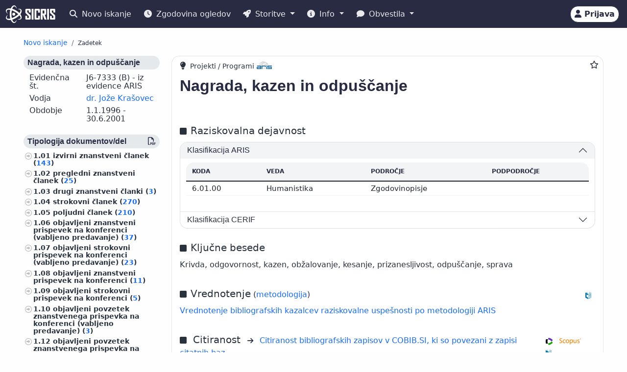

--- FILE ---
content_type: text/html;charset=UTF-8
request_url: https://cris.cobiss.net/ecris/si/sl/project/1197
body_size: 13497
content:




<!DOCTYPE html>
<html lang="sl" class="h-100 scroll-auto">
<head>
  <meta charset="UTF-8"/>
  <meta name="viewport" content="width=device-width, initial-scale=1, shrink-to-fit=no"/>

  <!-- redirect for browsers without JS -->
  
  <noscript>
    <meta http-equiv="refresh" content="0;url=/ecris/si/sl/unsupported" />
  </noscript>
  <script nomodule>location='/ecris/si/sl/unsupported'</script>

  <!-- theme / build info -->
  <meta name="theme-color" content="#282b42" />
  <meta name="apple-mobile-web-app-status-bar-style" content="#282b42" />
  <meta name="ecris" content="5.4-SNAPSHOT 09.01.2026 15:11" />

  <!-- absolute paths for static assets -->
  <base href="https://cris.cobiss.net/ecris/" />

  <!-- page title -->
  <title>
    
      
      
        SICRIS
      
    
  </title>

  

<!-- CSS files -->
<!-- Favicon -->
<link rel="shortcut icon" href="assets/img/favicon/favicon.ico" type="image/x-icon" />
<link rel="apple-touch-icon" href="assets/img/favicon/apple-touch-icon.png" />
<link rel="apple-touch-icon" sizes="57x57" href="assets/img/favicon/apple-touch-icon-57x57.png" />
<link rel="apple-touch-icon" sizes="72x72" href="assets/img/favicon/apple-touch-icon-72x72.png" />
<link rel="apple-touch-icon" sizes="76x76" href="assets/img/favicon/apple-touch-icon-76x76.png" />
<link rel="apple-touch-icon" sizes="114x114" href="assets/img/favicon/apple-touch-icon-114x114.png" />
<link rel="apple-touch-icon" sizes="120x120" href="assets/img/favicon/apple-touch-icon-120x120.png" />
<link rel="apple-touch-icon" sizes="144x144" href="assets/img/favicon/apple-touch-icon-144x144.png" />
<link rel="apple-touch-icon" sizes="152x152" href="assets/img/favicon/apple-touch-icon-152x152.png" />
<link rel="apple-touch-icon" sizes="180x180" href="assets/img/favicon/apple-touch-icon-180x180.png" />

<!-- Fontawesome -->
<link rel="stylesheet" href="assets/vendor/fontawesome-free-6.6.0-web/css/all.min.css" />

<!-- Bootstrap CSS -->
<link href="assets/vendor/bootstrap-5.1.3-dist/css/bootstrap.min.css" rel="stylesheet" />

<!-- Color CSS -->
<link type="text/css" href="assets/css/colorDefinitions.css" rel="stylesheet" />
<link type="text/css" href="assets/css/bootstrapOverrideIzum.css" rel="stylesheet" />
<link type="text/css" href="assets/css/cris.css" rel="stylesheet" />

<!-- Chartist -->
<link type="text/css" href="assets/vendor/chartist/chartist.css" rel="stylesheet" />
<link type="text/css" href="assets/vendor/chartist/legend-plugin.css" rel="stylesheet" />
<link type="text/css" href="assets/css/chartistOverRide.css" rel="stylesheet" />

<!-- Responsive Tables -->
<link type="text/css" href="assets/css/responsiveTables.css" rel="stylesheet" />

<!-- JS Global Variables -->
<script src="assets/js/global-variables.js" type="module"></script>

<!-- Bootstrap JS -->
<script src="assets/vendor/bootstrap-5.1.3-dist/js/bootstrap.bundle.min.js" defer="defer"></script>

<!-- Chartist JS -->
<script src="assets/vendor/chartist/chartist.js" defer="defer"></script>

<!-- HTMX -->
<script src="assets/vendor/htmx/htmx.js"
        integrity="sha384-QFjmbokDn2DjBjq+fM+8LUIVrAgqcNW2s0PjAxHETgRn9l4fvX31ZxDxvwQnyMOX"
        crossorigin="anonymous"></script>
  <script type="module"
          src="/ecris/assets/js/bundle-basic.js?5.3">
  </script>

  <!-- extra <head> markup comes from the page that includes this file -->
  
    
    
    
    
    
    
    
    
    
    
  
</head>

<body class="d-flex flex-column h-100">












<div class="d-none" id="globalVariables">
    <ul class="appData">
        <li class="system">si</li>
        <li class="language">sl</li>
        <li class="version">5.3</li>
        <li class="url">si/sl</li>
        <li class="publishDate">1.12.2025</li>
        <li class="startAction">details</li>
        <li class="startMode">project</li>
        <li class="classificationFormat">frascati</li>
        <li class="tenderUrl">https://cris.cobiss.net/tenders/</li>
        <li class="startQuery"></li>
        <li class="queryMaxLength">5628</li>
        <li class="searchTitle">SICRIS</li>

        
            <li class="count">
                <ul>
                    <li data-formated="50.512" class="researcher">50512</li>
                    <li data-formated="22.680" class="project">
                            22680
                    </li>
                    <li data-formated="9.712" class="projects">9712</li>
                    <li data-formated="1.766" class="programs">1766</li>
                    <li data-formated="1.007" class="organization">1007</li>
                    <li data-formated="1.537" class="group">1537</li>
                    <li data-formated="1.558" class="equipment">1558</li>
                </ul>
            </li>

            <ul class="translations">
                <li class="researcher">Raziskovalci</li>
                <li class="project">Projekti / Programi</li>
                <li class="organization">Organizacije</li>
                <li class="group">Skupine</li>
                <li class="equipment">Oprema</li>
                <li class="publication">Publikacije</li>
            </ul>

            <span class="urlTokenResponse"></span>
            <span class="serverTime">1768661593</span>
        
    </ul>
</div>

<template id="unexpectedError">
    <div class="alert alert-danger" role="alert">
        <i class="fas fa-exclamation-triangle" aria-hidden="true"></i>
        Pojavila se je nepričakovana napaka.
    </div>
</template>

<template id="tokenTimeoutError">
    <div class="alert alert-warning" role="alert">
        <i class="fas fa-clock" aria-hidden="true"></i>
        Vaša seja ni več veljavna. Če želite nadaljevati z delom v pooblaščenem načinu, se ponovno prijavite.
    </div>
</template>




<!-- Should I show the Sign-in buttons? -->


<header>
    <c-topmeni-init>
        <nav class="navbar navbar-expand-lg navbar-dark navbar-theme-primary fixed-top py-1 py-sm-2"
             aria-label="cris menu">

            <div class="container-fluid">

                <!-- ââââââââââââââââââââââ LOGO ââââââââââââââââââââââ -->
                <a class="navbar-brand" href="si/sl" aria-label="cris - Home">
                    <img src="assets/img/brand/si/cris-logo-inverse.svg"
                         style="height:36px" alt="cris logo">
                </a>

                <!-- environment label (only for SI deployments) -->
                
                    <span id="navbar-system"></span>
                
                

                <!-- ââââââââââââââââââââââ MAIN NAVBAR ââââââââââââââââââââââ -->
                <div class="collapse navbar-collapse" id="cris-menu">

                    <ul class="navbar-nav me-auto mb-2 mb-sm-0">

                        <!-- New search -->
                        <li class="nav-item">
                            <c-new-search-link>
                                <a class="nav-link" id="new-search" href="si/sl">
                                    <i class="fas fa-search me-1" aria-hidden="true"></i>
                                    Novo iskanje
                                </a>
                            </c-new-search-link>
                        </li>

                        <!-- History (opens an off-canvas) -->
                        <li class="nav-item">
                            <a class="nav-link" id="history">
                                <i class="fas fa-clock me-1" aria-hidden="true"></i>
                                <c-responsive-class>
                                    Zgodovina ogledov
                                </c-responsive-class>
                            </a>
                        </li>

                        <!-- â¼ SERVICES ------------------------------------------------- -->
                        <li class="nav-item dropdown">
                            <a class="nav-link dropdown-toggle" href="#"
                               id="sicris-menu-services-dropdown"
                               data-bs-toggle="dropdown" aria-expanded="false">
                                <i class="fas fa-rocket me-1" aria-hidden="true"></i>
                                Storitve
                            </a>

                            <ul class="dropdown-menu" aria-labelledby="sicris-menu-services-dropdown">

                                <!-- habilitation service (only in Slovene) -->
                                
                                    <li>
                                        <a class="dropdown-item" id="habilitation-service" href="#">
                                                Bibliografski kazalci uspešnosti za izvolitev v naziv
                                        </a>
                                    </li>
                                

                                <!-- researcher & organisation registrations -->
                                
                                

                                <!-- virtual-group evaluation & TOP lists (Slovene only) -->
                                
                                    <li>
                                        <a class="dropdown-item" id="virtual-group-service"
                                           href="https://bib.cobiss.net/biblioweb/eval/si/slv/evalvir/000"
                                           target="_blank" rel="noopener">
                                                Vrednotenje skupine izbranih raziskovalcev
                                        </a>
                                    </li>
                                    <li>
                                        <a class="dropdown-item" href="si/sl/top/researcher">
                                                Najuspešnejši raziskovalci
                                        </a>
                                    </li>
                                    <li>
                                        <a class="dropdown-item" href="si/sl/top/group">
                                                Najuspešnejše skupine
                                        </a>
                                    </li>
                                

                                <!-- Publications search (always visible) -->
                                <li>
                                    <a class="dropdown-item" href="si/sl/biblio">
                                        Publikacije
                                    </a>
                                </li>

                                <!-- ARIS TopWorks & doc-lists (Slovene only) -->
                                
                                    <li>
                                        <a class="dropdown-item"
                                           href="https://ws.cobiss.net/topworks-web/web-services/get-topworks-bibliography"
                                           target="_blank" rel="noopener">
                                                Objave v najuglednejših publikacijah
                                        </a>
                                    </li>
                                    <li>
                                        <a class="dropdown-item" href="si/sl/docs">
                                                Dokumenti, baze in seznami
                                        </a>
                                    </li>
                                
                            </ul>
                        </li>

                        <!-- â¼ INFO ----------------------------------------------------- -->
                        <li class="nav-item dropdown">
                            <a class="nav-link dropdown-toggle" href="#"
                               id="sicris-menu-info-dropdown" data-bs-toggle="dropdown"
                               aria-expanded="false">
                                <i class="fas fa-info-circle me-1" aria-hidden="true"></i>
                                Info
                            </a>

                            <ul class="dropdown-menu" aria-labelledby="sicris-menu-info-dropdown">
                                <li>
                                    <a class="dropdown-item" href="si/sl/intro">
                                        Predstavitev
                                    </a>
                                </li>

                                
                                    <li>
                                        <a class="dropdown-item" href="si/sl/forms">
                                                Obrazci
                                        </a>
                                    </li>
                                

                                
                                    <li>
                                        <a class="dropdown-item"
                                           href="http://www.arrs.si/sl/gradivo/sifranti/"
                                           target="_blank" rel="noopener">
                                                Šifranti
                                        </a>
                                    </li>
                                
                            </ul>
                        </li>

                        <!-- â¼ NOTIFICATIONS ------------------------------------------- -->
                        <li class="nav-item dropdown">
                            <a class="nav-link dropdown-toggle" href="#"
                               id="sicris-menu-news-dropdown"
                               data-bs-toggle="dropdown" aria-expanded="false">
                                <i class="fas fa-comment me-1" aria-hidden="true"></i>
                                Obvestila
                            </a>

                            <ul class="dropdown-menu" aria-labelledby="sicris-menu-news-dropdown">
                                <li>
                                    <a class="dropdown-item" href="si/sl/news">
                                        Novice in obvestila
                                    </a>
                                </li>

                                <!-- FAQ (selected languages only) -->
                                
                                    <li>
                                        <a class="dropdown-item" href="si/sl/faq">
                                                Pogosta vprašanja (FAQ)
                                        </a>
                                    </li>
                                

                                <!-- REST docs (all non-EN) -->
                                
                                    <li>
                                        <a class="dropdown-item" href="si/sl/rest">
                                                REST API
                                        </a>
                                    </li>
                                

                                <!-- evaluation-chat custom element -->
                                <li><evaluation-chat-news></evaluation-chat-news></li>
                            </ul>
                        </li>
                    </ul>
                </div><!-- /.navbar-collapse -->


                <!-- âââââââââââââââââââ SIGN-IN / AVATAR BLOCK âââââââââââââââââââ -->
                <div class="
                            sign-in-buttons d-flex flex-fill flex-lg-grow-0
                            justify-content-end me-1 order-lg-last">

                    <!-- â¼ avatar dropdown (hidden until user data arrives via JS) -->
                    <div id="signed-in-btn" class="dropdown d-none">
                        <a href="#"
                           class="text-decoration-none dropdown-toggle btn btn-secondary text-dark
                                  animate-up-2 ms-3 p-0 pe-2"
                           id="dropdownUser2" data-bs-toggle="dropdown"
                           title="user avatar" aria-expanded="false">
                            <img src="assets/img/user.svg" alt="user avatar"
                                 width="32" height="32"
                                 class="rounded-circle avatar-js">
                            <span class="d-none d-sm-inline-block d-lg-none d-xl-inline-block ms-1"></span>
                        </a>

                        <ul class="dropdown-menu right text-small shadow"
                            aria-labelledby="dropdownUser2">

                            <!-- profile visit / edit -->
                            <li>
                                <c-details-link>
                                    <a class="dropdown-item visit-js" href="javascript:void(0)">
                                        <i class="fas fa-user me-1" aria-hidden="true"></i>
                                        Oglej si moj profil
                                    </a>
                                </c-details-link>
                            </li>
                            <li>
                                <a class="dropdown-item edit-js" href="javascript:void(0)">
                                    <i class="fas fa-pencil-alt me-1" aria-hidden="true"></i>
                                    Uredi moj profil
                                </a>
                            </li>

                            <!-- organisation profile visit / edit -->
                            <li>
                                <c-details-link>
                                    <a class="dropdown-item visit-org-js" href="javascript:void(0)">
                                        <i class="fas fa-landmark me-1" aria-hidden="true"></i>
                                        Ogled organizacije
                                    </a>
                                </c-details-link>
                            </li>
                            <li>
                                <a class="dropdown-item edit-org-js" href="javascript:void(0)">
                                    <i class="fas fa-pencil-alt me-1" aria-hidden="true"></i>
                                    Urejanje organizacije
                                </a>
                            </li>

                            <!-- change password -->
                            <li>
                                <a class="dropdown-item pwd-change-js" href="javascript:void(0)">
                                    <i class="fas fa-lock me-1" aria-hidden="true"></i>
                                    Sprememba gesla
                                </a>
                            </li>

                            <!-- Library-request service (if enabled) -->
                            

                            <!-- add-new entity buttons (initially hidden; shown by JS) -->
                            <li><a class="dropdown-item d-none rsr-add-js"
                                   data-text="Ali ste prepričani, da želite ustvariti novega raziskovalca?"
                                   href="javascript:void(0)">
                                <i class="fas fa-plus" aria-hidden="true"></i>
                                <i class="fas fa-atom me-1" aria-hidden="true"></i>
                                Dodaj novega raziskovalca
                            </a></li>

                            <li><a class="dropdown-item d-none prj-add-js"
                                   data-text="Ali ste prepričani, da želite ustvariti nov projekt?"
                                   href="javascript:void(0)">
                                <i class="fas fa-plus" aria-hidden="true"></i>
                                <i class="fas fa-lightbulb me-1" aria-hidden="true"></i>
                                Dodaj novi projekt
                            </a></li>

                            <li><a class="dropdown-item d-none org-add-js"
                                   data-text="Ali ste prepričani, da želite ustvariti novo organizacijo?"
                                   href="javascript:void(0)">
                                <i class="fas fa-plus" aria-hidden="true"></i>
                                <i class="fas fa-landmark me-1" aria-hidden="true"></i>
                                Dodaj novo organizacijo
                            </a></li>

                            <li><a class="dropdown-item d-none grp-add-js"
                                   data-text="Ali ste prepričani, da želite ustvariti novo skupino?"
                                   href="javascript:void(0)">
                                <i class="fas fa-plus" aria-hidden="true"></i>
                                <i class="fas fa-users me-1" aria-hidden="true"></i>
                                Dodaj novo skupino
                            </a></li>

                            <!-- logout -->
                            <li>
                                <a class="dropdown-item logout-js" href="javascript:void(0)">
                                    <i class="fas fa-sign-out-alt me-1" aria-hidden="true"></i>
                                    Odjava
                                </a>
                            </li>
                        </ul>
                    </div><!-- /#signed-in-btn -->

                    <!-- Sign-in button (shown before login) -->
                    <a class="btn btn-secondary text-dark animate-up-2 ms-3 py-1 px-2 d-none"
                       id="sign-in-btn" href="javascript:void(0)">
                        <i class="fas fa-user" aria-hidden="true"></i>
                        <span class="d-none d-sm-inline-block">
                            Prijava
                        </span>
                    </a>
                </div><!-- /.sign-in-buttons -->


                <!-- mobile hamburger toggle -->
                <button class="navbar-toggler ms-1" type="button"
                        data-bs-toggle="collapse" data-bs-target="#cris-menu"
                        aria-controls="cris-menu" aria-expanded="false"
                        aria-label="Toggle navigation">
                    <span class="navbar-toggler-icon"></span>
                </button>

            </div><!-- /.container-fluid -->
        </nav>
    </c-topmeni-init>
</header>








    
       <c-toggle-view>
           <div id="search-div" class="container-fluid my-md-4 px-lg-4 px-xl-5 d-none">
               
               
           </div>

           <div id="details-div" class="container-fluid md-4 px-lg-4 px-xl-5 ">
               <c-details-init>
    <br/>
    <div class="pt-5 pb-1 row">
        <div class="col">
            <ul class="breadcrumb fw-bold my-1">

                <!-- ânew searchâ -->
                <li class="breadcrumb-item text-muted small">
                    <a id="backto-new-search" href="javascript:void(null)"
                       class="text-hover-primary">
                        Novo iskanje
                    </a>
                </li>

                <!-- âresultsâ (initially hidden) -->
                <li class="breadcrumb-item text-muted small d-none">
                    <c-back-to-results-init>
                        <a id="backto-results" href="javascript:void(null)"
                           class="text-hover-primary">
                            Rezultati
                            <small>
                                (<i id="results-type-icon" class="fas fa-atom"
                                    aria-hidden="true"></i>
                                <span id="backto-results-type"></span>)
                            </small>
                        </a>
                    </c-back-to-results-init>
                </li>

                <!-- âdetail resultsâ -->
                <li class="breadcrumb-item text-dark small">
                    <small>Zadetek</small>
                    <span id="data-from-results" class="d-none">
          <span id="curr-result-num" class="small"></span>
          od
          <span id="all-results-num" class="small"></span>
        </span>
                </li>

                <!-- next / prev buttons -->
                <li class="text-muted small ms-2 d-none next-prev-js">
                    <button class="nextPrevButtons ps-1 pe-2" id="details-prev"
                            aria-label="previous">
                        <i class="fas fa-caret-left fs-4"></i>
                    </button>
                    <button class="nextPrevButtons ps-1 pe-2" id="details-next"
                            aria-label="next">
                        <i class="fas fa-caret-right fs-4"></i>
                    </button>
                    <div id="details-slides-loader"
                         class="spinner-border text-secondary" role="status">
          <span class="visually-hidden">
              Nalaganje ...
          </span>
                    </div>
                </li>
            </ul>
        </div>
    </div>

    <!-- ===== LOADERS + DETAILS HOLDER ===== -->
    <div id="details-holder-loader" class="spinner-border text-secondary d-none" role="status">
        <span class="visually-hidden">
          Nalaganje ...
        </span>
    </div>

    <div id="details-holder" class="pt-2">
        
            
                
                
                    

<c-details-project-init id="1197" data-type="PRJ">
    <div class="row">
        <div class="col-12 col-lg-3 col-md-4">
            <c-sidebar-position-init shrink-on="1">
                <template class="title-js">
                    <i class="fas fa-info me-2" aria-hidden="true"></i>
                        Osnovni podatki
                </template>
                <div class="side-bar-position collapse sticky-md-top">
                    


<aside>
  

  <h6 class="bg-gray-400-light py-1 px-2 rounded">Nagrada, kazen in odpuščanje</h6>
  <div class="row mb-2 lh-110 ms-0 me-0">
    <div class="col-sm-5">Evidenčna št.</div>
    <div class="col-sm-7">
        J6-7333
      
        (B)
      

      
        
          - iz evidence ARIS
        
      

    </div>
  </div>
  <div class="row mb-2 lh-110 ms-0 me-0">
    <div class="col-sm-5">Vodja</div>
    <div class="col-sm-7">
      
        <c-details-link> <a
                href="https://cris.cobiss.net/ecris/si/sl/researcher/8236">
            dr. Jože Krašovec</a></c-details-link>
      
    </div>
  </div>
  
    <div class="row mb-2 lh-110 ms-0 me-0">
      <div class="col-sm-5">Obdobje</div>
      <div class="col-sm-7">
          1.1.1996
        -
          30.6.2001
      </div>
    </div>
  
  
  
  <div class="mt-4 aside-async-js"></div>
  


    <div class="row mt-4">

        
            <div class="col-12 ">
                <h6 class="bg-gray-400-light py-1 px-2 rounded">
                    Veda
                </h6>
                <ul class="custom-2">
                    
                        <li>Humanistika
                            (5)
                            <c-percent all="5" part="5"></c-percent>
                        </li>
                    
                </ul>
            </div>
        
            <div class="col-12 ">
                <h6 class="bg-gray-400-light py-1 px-2 rounded">
                    Status raziskovalca
                </h6>
                <ul class="custom-2">
                    
                        <li>Raziskovalec
                            (5)
                            <c-percent all="5" part="5"></c-percent>
                        </li>
                    
                        <li>Strokovni ali tehnični sodelavec
                            (0)
                            <c-percent all="5" part="0"></c-percent>
                        </li>
                    
                </ul>
            </div>
        
            <div class="col-12 ">
                <h6 class="bg-gray-400-light py-1 px-2 rounded">
                    Izobrazba
                </h6>
                <ul class="custom-2">
                    
                        <li>Doktorat znanosti
                            (5)
                            <c-percent all="5" part="5"></c-percent>
                        </li>
                    
                </ul>
            </div>
        
            <div class="col-12 ">
                <h6 class="bg-gray-400-light py-1 px-2 rounded">
                    Spol
                </h6>
                <ul class="custom-2">
                    
                        <li>Ženski
                            (1)
                            <c-percent all="5" part="1"></c-percent>
                        </li>
                    
                        <li>Moški
                            (4)
                            <c-percent all="5" part="4"></c-percent>
                        </li>
                    
                </ul>
            </div>
        
            <div class="col-12 ">
                <h6 class="bg-gray-400-light py-1 px-2 rounded">
                    Status
                </h6>
                <ul class="custom-2">
                    
                        <li>Ni podatka o zaposlitvi v RO
                            (2)
                            <c-percent all="5" part="2"></c-percent>
                        </li>
                    
                        <li>Upokojen
                            (2)
                            <c-percent all="5" part="2"></c-percent>
                        </li>
                    
                        <li>Umrl
                            (1)
                            <c-percent all="5" part="1"></c-percent>
                        </li>
                    
                </ul>
            </div>
        
            <div class="col-12 ">
                <h6 class="bg-gray-400-light py-1 px-2 rounded">
                    Število publikacij
                </h6>
                <ul class="custom-2">
                    
                        <li>100–999
                            (4)
                            <c-percent all="5" part="4"></c-percent>
                        </li>
                    
                        <li>1.000–9.999
                            (1)
                            <c-percent all="5" part="1"></c-percent>
                        </li>
                    
                </ul>
            </div>
        
            <div class="col-12 d-none">
                <h6 class="bg-gray-400-light py-1 px-2 rounded">
                    Stanje zapisa
                </h6>
                <ul class="custom-2">
                    
                        <li>Aktiven
                            (5)
                            <c-percent all="5" part="5"></c-percent>
                        </li>
                    
                </ul>
            </div>
        
    </div>


</aside>

                </div>
            </c-sidebar-position-init>
        </div>
        <div class="col-12 col-lg-9 col-md-8 asMain">
            




<div class="card mb-5 w-100">
    <div style="position: absolute; top: 0.5rem; right: 0.5rem">
        <button class="btn btn-icon-only star star-js" aria-label="Dodaj med priljubljene">
            <i class="far fa-star" style="color: var(- -link-color, #156BFF)"
               title="Dodaj med priljubljene"></i>
        </button>
    </div>
    <div class="card-body pt-2 pb-0">
        <span style="position: relative; top: 0; left: 0;">
            <i class="fas fa-lightbulb pe-1 fs-6" title="Projekti / Programi" aria-hidden="true"></i>

            
                <span class="fs--2">Projekti / Programi</span>
                <img src="assets/img/source-ARIS.svg"
                     alt="vir: ARIS"
                     title="vir: ARIS" class="me-2"
                     style="height: 15px; width: auto; margin-bottom: 5px" />
            

            
        </span>

        <!--begin::Title-->
        <div class="d-flex flex-wrap mb-3 mt-2">
            <div class="d-flex flex-column flex-grow-1">
                <h1 class="fs-2 me-1 project-name-js">Nagrada, kazen in odpuščanje</h1>
                
            </div>
            <div class="align-self-start">
                <a href="https://cris.cobiss.net/ecris/si/sl/update/project/1197" class="btn btn-primary btn-sm d-none edit-profile-js"><i
                        class="fas fa-pencil-alt me-1" aria-hidden="true"></i>Uredi</a>
            </div>
        </div>
        <!--end::Title-->

        <!--begin::obdobja -->
        


<div class="pb-2 me-2">
    
</div>

        <!--end::obdobja -->

        

        
            <!--begin::Classification-->
            






  <div class="d-flex pt-4 pb-2">
    <div class="flex-grow-1">
      <i class="fas fa-square me-2" aria-hidden="true"></i><span
            class="fs-5 me-2">Raziskovalna dejavnost</span>
    </div>
  </div>

<div class="row">
  <div class="col-12">
    <div class="accordion" id="accordionClassification">
      <!--begin::klasifikacije arrs-->
      
        <div class="accordion-item">
          
            <h3 class="accordion-header" id="headingClassification1">
              <button class="accordion-button" type="button"
                      data-bs-toggle="collapse"
                      data-bs-target="#collapseClassification1"
                      aria-expanded="true" aria-controls="collapseClassification1">
                <div class="flex-grow-1" id="prj-sra">
                    Klasifikacija ARIS</div>
              </button>
            </h3>

            <div id="collapseClassification1"
                 class="accordion-collapse collapse show"
                 aria-labelledby="headingClassification1"
                 data-bs-parent="#accordionClassification">
              <div class="accordion-body fs-7">
                <div class="pb-2 mb-0 rounded-top">
                  <table class="table card-table-620 w-100 lh-110 fs--1"
                         aria-labelledby="prj-sra">
                    <thead class="thead-light">
                    <tr>
                      <th scope="col">Koda</th>
                      <th scope="col">Veda</th>
                      <th scope="col">Področje</th>
                      <th scope="col">Podpodročje</th>
                    </tr>
                    </thead>
                    <tbody>
                    
                      
                        <tr>
                          <td
                                  data-label="Koda">6.01.00&#160;</td>
                          <td
                                  data-label="Veda">Humanistika&#160;</td>
                          <td
                                  data-label="Področje">Zgodovinopisje&#160;</td>
                          <td
                                  data-label="Podpodročje">&#160;</td>
                        </tr>
                      
                    
                    </tbody>
                  </table>
                </div>
              </div>
            </div>
          
        </div>
      
      <!--end::klasifikacije arrs-->

      <!--begin::klasifikacije cerif-->
      
        <div class="accordion-item">
          <h3 class="accordion-header" id="headingClassification2">
            <button class="accordion-button collapsed" type="button"
                    data-bs-toggle="collapse"
                    data-bs-target="#collapseClassification2"
                    aria-expanded="false" aria-controls="collapseClassification2">
              <div class="flex-grow-1" id="prj-cerif">Klasifikacija CERIF</div>
            </button>
          </h3>
          <div id="collapseClassification2"
               class="accordion-collapse collapse"
               aria-labelledby="headingClassification2"
               data-bs-parent="#accordionClassification">
            <div class="accordion-body">
              <div class="pb-2 mb-0 rounded-top">
                <table class="table card-table-620 w-100 lh-110 fs--1"
                       aria-labelledby="prj-cerif">
                  <thead class="thead-light">
                  <tr>
                    <th scope="col">Koda</th>
                    <th scope="col">Veda</th>
                    <th scope="col">Področje</th>
                  </tr>
                  </thead>
                  <tbody>
                  
                    <tr>
                      <td
                              data-label="Koda">H170&#160;</td>
                      <td
                              data-label="Veda">Humanistične vede&#160;</td>
                      <td
                              data-label="Področje">Biblija&#160;</td>
                    </tr>
                  
                    <tr>
                      <td
                              data-label="Koda">H190&#160;</td>
                      <td
                              data-label="Veda">Humanistične vede&#160;</td>
                      <td
                              data-label="Področje">Nekrščanska verstva&#160;</td>
                    </tr>
                  
                  </tbody>
                </table>
              </div>
            </div>
          </div>
        </div>
      
      <!--end::klasifikacije cerif-->

      <!--begin::klasifikacije ford-->
      
      <!--end::klasifikacije ford-->
    </div>
  </div>
</div>

            <!--end::Classification-->
        

        <!--begin::ključne besede -->
        




  <div class="d-flex pt-4 pb-2">
    <div class="flex-grow-1">
      <i class="fas fa-square me-2" aria-hidden="true"></i><span
            class="fs-5 me-2">Ključne besede</span>
    </div>
  </div>

<div class="pb-2">Krivda, odgovornost, kazen, obžalovanje, kesanje, prizanesljivost, odpuščanje, sprava</div>

        <!--end::ključne besede -->

        <!--begin::Points-->
        
            







    <div class="d-flex pt-4 pb-2">
        <div class="flex-grow-1">
            <i class="fas fa-square me-2" aria-hidden="true"></i><span
                class="fs-5">Vrednotenje</span>
            (<a
                href="https://www.arrs.si/sl/akti/24/metod-vrednotenje-dela-okt24.asp"
                target="_blank" rel="noopener">metodologija</a>)
        </div>
        <div class="align-self-end">
            <img src="assets/img/source-COBISS.svg" alt="vir: COBISS"
                 title="vir: COBISS" class="data-source-15 me-2" />
        </div>
    </div>


    <div class="row mb-2">
        <div class="col-xs-12">
            
                <a href="https://bib.cobiss.net/biblioweb/eval/si/slv/evalprj/1197"
                   target="_blank" rel="noopener">Vrednotenje bibliografskih kazalcev raziskovalne uspešnosti po metodologiji ARIS</a>
            
        </div>
    </div>
    


        
        <!--end::Points-->

        <!--begin::Citations-->
        
            




  <div class="d-flex pt-4 pb-2">
    <div class="flex-grow-1">
      <i class="fas fa-square me-2" aria-hidden="true"></i>
      <span class="fs-5 me-2" id="group-cit">
          Citiranost
      </span>
      <i class="fs--2 fas fa-arrow-right me-2" aria-hidden="true"></i>
      <a href="https://bib.cobiss.net/biblioweb/cit/si/slv/citprj/1197"
         target="_blank" rel="noopener">
          Citiranost bibliografskih zapisov v COBIB.SI, ki so povezani z zapisi citatnih baz
      </a>
    </div>

    <div class="align-self-end">
      <img src="assets/img/source-Clarivate.svg"
           alt="vir: WoS"
           title="vir: WoS"
           class="data-source-15 me-2" />
      <img src="assets/img/source-Scopus.svg"
           alt="vir: Scopus"
           title="vir: Scopus"
           class="data-source-15 me-2" />
      <img src="assets/img/source-COBISS.svg"
           alt="vir: COBISS"
           title="vir: COBISS"
           class="data-source-15 me-2" />
    </div>
  </div>

  


        
        <!--end::Citations-->

        <!--begin::organizacije-->
        




    <details>
        <summary class="summaryTitle fs-5 mt-xs-1 mt-sm-5 mt-md-4"
                 id="prj-org">
                Organizacije <span
                class="fs--1">(1)</span>
            
                , Raziskovalci <span
                    class="fs--1">(5)</span>
            
        </summary>

        
            <div class="m-2 fs-6 fw-bold" data-label="Evidenčna št. Razisk. organizacija">
                    0170&#160; 	Univerza v Ljubljani, Teološka fakulteta
            </div>

            
                <div class="mb-0 rounded-top">
                    <table class="table card-table-1024 w-100 lh-110 fs--1"
                           aria-labelledby="prj-rsr">
                        <thead class="thead-light">
                        <tr>
                            <th scope="col" class="text-center">št.</th>
                            <th scope="col">Evidenčna št.</th>
                            <th scope="col">Ime in priimek</th>
                            <th scope="col">Razisk. področje</th>
                            <th scope="col">Vloga</th>
                            <th scope="col">Obdobje</th>
                            <th scope="col" class="text-center"><span
                                    class="visually-hidden">Štev. publikacij</span><i
                                    class="fas fa-book fs-6"
                                    title="Štev. publikacij"
                                    aria-hidden="true"></i><span class="d-block d-sm-none">Štev. publikacij</span></th>
                        </tr>
                        </thead>
                        <tbody>
                        
                            
                            <tr>
                                <td
                                        data-label="št."
                                        class="text-center">1.&#160;</td>
                                <td
                                        data-label="Evidenčna št.">13888&#160;</td>
                                <td
                                        data-label="Ime in priimek"><c-details-link>
                                    <a
                                            href="https://cris.cobiss.net/ecris/si/sl/researcher/8239">
                                            dr. Jurij Bizjak</a></c-details-link>&#160;</td>
                                <td title="[Jezikoslovje, Humanistika]"
                                    data-label="Razisk. področje">Jezikoslovje&#160;</td>
                                <td data-label="Vloga">Raziskovalec&#160;</td>
                                <td data-label="Obdobje">1998 - 2001&#160;</td>
                                <td data-label="Štev. publikacij"
                                    class="text-right">195&#160;</td>
                            </tr>
                        
                            
                            <tr>
                                <td
                                        data-label="št."
                                        class="text-center">2.&#160;</td>
                                <td
                                        data-label="Evidenčna št.">13884&#160;</td>
                                <td
                                        data-label="Ime in priimek"><c-details-link>
                                    <a
                                            href="https://cris.cobiss.net/ecris/si/sl/researcher/8236">
                                            dr. Jože Krašovec</a></c-details-link>&#160;</td>
                                <td title="[Jezikoslovje, Humanistika]"
                                    data-label="Razisk. področje">Jezikoslovje&#160;</td>
                                <td data-label="Vloga">Vodja&#160;</td>
                                <td data-label="Obdobje">1998 - 2001&#160;</td>
                                <td data-label="Štev. publikacij"
                                    class="text-right">1.578&#160;</td>
                            </tr>
                        
                            
                            <tr>
                                <td
                                        data-label="št."
                                        class="text-center">3.&#160;</td>
                                <td
                                        data-label="Evidenčna št.">13886&#160;</td>
                                <td
                                        data-label="Ime in priimek"><c-details-link>
                                    <a
                                            href="https://cris.cobiss.net/ecris/si/sl/researcher/8238">
                                            dr. Marijan Peklaj</a></c-details-link>&#160;</td>
                                <td title="[Jezikoslovje, Humanistika]"
                                    data-label="Razisk. področje">Jezikoslovje&#160;</td>
                                <td data-label="Vloga">Raziskovalec&#160;</td>
                                <td data-label="Obdobje">1998 - 2001&#160;</td>
                                <td data-label="Štev. publikacij"
                                    class="text-right">274&#160;</td>
                            </tr>
                        
                            
                            <tr>
                                <td
                                        data-label="št."
                                        class="text-center">4.&#160;</td>
                                <td
                                        data-label="Evidenčna št.">13887&#160;</td>
                                <td
                                        data-label="Ime in priimek"><c-details-link>
                                    <a
                                            href="https://cris.cobiss.net/ecris/si/sl/researcher/13504">
                                            dr. France Rozman</a></c-details-link>&#160;</td>
                                <td title="[Jezikoslovje, Humanistika]"
                                    data-label="Razisk. področje">Jezikoslovje&#160;</td>
                                <td data-label="Vloga">Raziskovalec&#160;</td>
                                <td data-label="Obdobje">1998 - 2001&#160;</td>
                                <td data-label="Štev. publikacij"
                                    class="text-right">360&#160;</td>
                            </tr>
                        
                            
                            <tr>
                                <td
                                        data-label="št."
                                        class="text-center">5.&#160;</td>
                                <td
                                        data-label="Evidenčna št.">13885&#160;</td>
                                <td
                                        data-label="Ime in priimek"><c-details-link>
                                    <a
                                            href="https://cris.cobiss.net/ecris/si/sl/researcher/8237">
                                            dr. Terezija Večko</a></c-details-link>&#160;</td>
                                <td title="[Teologija, Humanistika]"
                                    data-label="Razisk. področje">Teologija&#160;</td>
                                <td data-label="Vloga">Raziskovalec&#160;</td>
                                <td data-label="Obdobje">2000 - 2001&#160;</td>
                                <td data-label="Štev. publikacij"
                                    class="text-right">477&#160;</td>
                            </tr>
                        
                        </tbody>
                    </table>
                </div>
            
        
    </details>


        <!--end::organizacije-->

        <!--begin::povzetek -->
        




    <details>
        <summary class="summaryTitle fs-5 mt-xs-1 mt-sm-5 mt-md-4">
                Povzetek </summary>
        <div class="pb-2">Ta projekt primerjalne narave odpira očarljiv pogled v razumevanje osrednjih tem nagrade, kazni in odpuščanja znotraj hebrejskega Svetega pisma, grške literature in sodobne interpretacije. Poudarek je na notranjem delovanju nagrade ter kazni in na odločilnem personalističnem razlogu za Božjo milost in odpuščanje. Projekt prvič izčrpno in zgoščeno obravnava ta osrednja in univerzalna vprašanja. Doslej so tem temam v znanstvenem raziskovanju posvečali vse premalo pozornosti, tako samim na sebi kot njihovemu medsebojnemu razmerju. Območje tega projekta je raziskovanje teh tem v razmerju do temeljev naše kulture. Ta in sorodna vprašanja obravnavamo prvenstveno znotraj hebrejskega Svetega pisma, in sicer po metodi literarne analize. Osrednje mesto teh tem v vseh religijah in v vseh kulturah pa zahteva primerjalno raziskavo s posebno pozornostjo na problem terminologije, pomen grške kulture za evropsko izročilo in spajanje grške ter judovsko-krščanske kulture v naših sodobnih filozofskih in teoloških sistemih. Ta široka perspektiva kaže, da svetopisemsko osebnostno razumevanje božanske  avtoritete in človeške pravičnosti ali krivde nudi osebnostni ključ za iskanje sprave v razdeljem svetu.</div>
    </details>


        <!--end::povzetek -->

        <!--begin::pomen za razvoj znanosti -->
        





        <!--end::pomen za razvoj znanosti -->

        <!--begin::pomen za razvoj SLO -->
        





        <!--end::pomen za razvoj SLO-->

        <!--begin::avdiovizualni viri-->
        





        <!--end::avdiovizualni viri-->

        <c-report-init>
            <!--begin::Najpomembnejši znanstveni rezultati -->
            






            <!--end::Najpomembnejši znanstveni rezultati-->

            <!--begin::Najpomembnejši družbeno–ekonomsko in kulturno relevantni rezultati -->
            







<div class="modal fade" tabindex="-1" aria-hidden="true">
  <div class="modal-dialog modal-dialog-scrollable">
    <div class="modal-content">

    </div>
  </div>
</div>


        </c-report-init>
        <!--end::Najpomembnejši družbeno–ekonomsko in kulturno relevantni rezultati-->
    </div>
</div>

        </div>
    </div>
</c-details-project-init>

                
                
                
                
            
        
    </div>
</c-details-init>

           </div>
       </c-toggle-view>
    

     

     

     

     

    

    

    

    

    

    

 





<c-signin-modal-init>
  <div class="modal fade" tabindex="-1" aria-modal="true" role="dialog"
       aria-labelledby="signInModalTitle" aria-hidden="true">
    <div class="modal-dialog">
      <div class="modal-content">
        <div class="modal-header">
          <h3 class="mb-0" id="signInModalTitle">Prijava z geslom </h3>
          <button type="button" class="btn-close" data-bs-dismiss="modal"
                  aria-label="Close"></button>
        </div>
        <div class="modal-body">
          <form action="#" class="mt-4">
            <div class="form-group mb-4">
              <label id="labelUsername">E-naslov ali evidenčna številka raziskovalca</label>
              <div class="input-group">
                <span class="input-group-text" id="basic-addon1">
                  <span class="fas fa-user"></span>
                </span>
                <input type="text" class="form-control" id="username"
                       aria-labelledby="labelUsername" autofocus required />
              </div>
            </div>
            <div class="form-group mb-4">
              <label for="password" id="labelPassword">Geslo</label>
              <div class="input-group">
                <span class="input-group-text" id="basic-addon2">
                  <span class="fas fa-unlock-alt"></span>
                </span>
                <input type="password" class="form-control" id="password"
                       minlength="4" aria-labelledby="labelPassword" required />
              </div>
              
            </div>
            <div class="d-grid">
              <button type="submit" class="btn btn-primary">
                Prijava
              </button>
            </div>
          </form>
        </div>
              <div class="modal-footer d-block">
		<span class="fw-normal">
          Se želite prijaviti prek elektronske pošte?
          <a href="javascript:void(null)" class="fw-bold link-to-email-only">Prijava z e-naslovom</a>.
        </span>
      </div>
      </div>
    </div>
  </div>
</c-signin-modal-init>


<c-set-pw-modal-init>
  <div class="modal fade" tabindex="-1" role="dialog" aria-modal="true"
       aria-labelledby="setPasswordModalTitle" aria-hidden="true">
    <div class="modal-dialog">
      <div class="modal-content">
        <div class="modal-header">
          <h3 class="mb-0" id="setPasswordModalTitle">Nastavitev gesla</h3>
          <button type="button" class="btn-close" data-bs-dismiss="modal"
                  aria-label="Close"></button>
        </div>
        <div class="modal-body">
          <form>
            <div class="form-group mb-3">
              <label for="password-1" id="lab-password-1">Geslo</label>
              <div class="input-group">
                <span class="input-group-text"><span class="fas fa-lock"></span></span>
                <input type="password" minlength="8" class="form-control"
                       id="password-1" aria-labelledby="lab-password-1"
                       autofocus="autofocus" required="required" />
              </div>
              <div class="form-text">Geslo mora vsebovati vsaj 8 znakov</div>
            </div>

            <div class="form-group mb-3">
              <label for="password-2" id="lab-password-2">Potrdi geslo</label>
              <div class="input-group">
                <span class="input-group-text"><span class="fas fa-lock"></span></span>
                <input type="password" minlength="8" class="form-control"
                       id="password-2" aria-labelledby="lab-password-2"
                       required="required" />
              </div>
              <div id="fb-password-2" class="form-text text-danger d-none">Gesli se ne ujemata</div>
            </div>

            <div class="d-grid mb-3">
              <button type="submit" class="btn btn-primary">
                Pošlji zahtevo
                <div class="spinner-border spinner-border-sm text-secondary d-none"
                     role="status">
                  <span class="visually-hidden">V teku</span>
                </div>
              </button>
            </div>
          </form>
        </div>
      </div>
    </div>
  </div>
</c-set-pw-modal-init>


<c-rsr-registration-init>
  <div class="modal fade" tabindex="-1" aria-modal="true" role="dialog"
       aria-labelledby="rsrRegistrationModalTitle" aria-hidden="true">
    <div class="modal-dialog">
      <div class="modal-content">
        <div class="modal-header">
          <h3 class="mb-0" id="rsrRegistrationModalTitle">
            
              Registracija raziskovalca / tehničnega sodelavca / zasebnega raziskovalca
            
            
          </h3>
          <button type="button" class="btn-close" data-bs-dismiss="modal" aria-label="Close"></button>
        </div>
        <div class="modal-body pb-1">
          <form class="mt-0">
            <div class="form-group pb-4">
              <label for="rsr-reg-fname" id="rsr-reg-fname-label">Ime</label>
              <div class="input-group">
                <span class="input-group-text"><span class="fas fa-hashtag"></span></span>
                <input type="text" class="form-control" id="rsr-reg-fname"
                       aria-labelledby="rsr-reg-fname-label" autofocus="autofocus" required="required" />
              </div>
            </div>
            <div class="form-group pb-4">
              <label for="rsr-reg-lname" id="rsr-reg-lname-label">Priimek</label>
              <div class="input-group">
                <span class="input-group-text"><span class="fas fa-hashtag"></span></span>
                <input type="text" class="form-control" id="rsr-reg-lname"
                       aria-labelledby="rsr-reg-lname-label" autofocus="autofocus" required="required" />
              </div>
            </div>
            <div class="form-group">
              <div class="form-group mb-4">
                <label for="rsr-reg-email" id="rsr-reg-email-label">E-naslov</label>
                <div class="input-group">
                  <span class="input-group-text"><span class="fas fa-envelope"></span></span>
                  <input type="email" class="form-control" id="rsr-reg-email"
                         aria-labelledby="rsr-reg-email-label" required="required" />
                </div>
              </div>
            </div>
          
            <div class="form-group">
              <div class="form-group mb-4">
                <label for="rsr-reg-regnum" id="rsr-reg-regnum-label">Matična številka</label>
                <div class="input-group">
                  <span class="input-group-text"><span class="fas fa-hashtag"></span></span>
                  <input type="number" class="form-control" id="rsr-reg-regnum"
                         aria-labelledby="rsr-reg-regnum-label" required="required" />
                </div>
              </div>
            </div>
          
            <div class="d-grid">
              <button type="submit" class="btn btn-primary">
                <div class="spinner-border spinner-border-sm text-secondary d-none" role="status">
                  <span class="visually-hidden">V teku</span>
                </div>
                Pošlji povezavo
              </button>
            </div>
          </form>
          <p class="my-1">
            <small><span class="fas fa-info-circle"></span>
              Na vaš elektronski naslov bo poslana povezava, preko katere se prijavite v aplikacijo.
            </small>
          </p>
        </div>
        <div class="modal-footer"></div>
      </div>
    </div>
  </div>
</c-rsr-registration-init>



<c-org-registration-init>
  <div class="modal fade" tabindex="-1" role="dialog" aria-modal="true"
       aria-labelledby="orgRegistrationModalTitle" aria-hidden="true">
    <div class="modal-dialog">
      <div class="modal-content">
        <div class="modal-header">
          <h3 class="mb-0" id="orgRegistrationModalTitle">
            Registracija organizacije
          </h3>
          <button type="button" class="btn-close" data-bs-dismiss="modal"
                  aria-label="Close"></button>
        </div>
        <div class="modal-body pb-1">
          <form class="mt-4">
            <div class="form-group pb-4">
              <label for="org-reg-name" id="org-reg-name-label">Naziv organizacije</label>
              <div class="input-group">
                <span class="input-group-text"><span class="fas fa-hashtag"></span></span>
                <input type="text" class="form-control" id="org-reg-name"
                       aria-labelledby="org-reg-name-label" autofocus="autofocus" required="required" />
              </div>
            </div>

            <div class="form-group pb-4">
              <label for="org-reg-name-eng" id="org-reg-name-eng-label">Naziv v angleškem jeziku</label>
              <div class="input-group">
                <span class="input-group-text"><span class="fas fa-hashtag"></span></span>
                <input type="text" class="form-control" id="org-reg-name-eng"
                       aria-labelledby="org-reg-name-eng-label" autofocus="autofocus" required="required" />
              </div>
            </div>

            <hr/>
            <div class="mb-3">
              <h5>Kontaktna oseba</h5>
              <small>(Če vnesete podatek evidenčna številka, preostalih podatkov ni treba vnašati.)</small>
            </div>

            <div class="form-group pb-4">
              <label for="orgReg-con-rsrmstid" id="orgReg-con-rsrmstid-label">Evidenčna številka raziskovalca (če obstaja)</label>
              <div class="input-group">
                <span class="input-group-text"><span class="fas fa-hashtag"></span></span>
                <input type="text" class="form-control" id="orgReg-con-rsrmstid"
                       aria-labelledby="orgReg-con-rsrmstid-label" autofocus="autofocus" />
              </div>
            </div>

            <div class="form-group pb-4">
              <label for="orgReg-con-firstName" id="orgReg-con-firstName-label">Ime</label>
              <div class="input-group">
                <span class="input-group-text"><span class="fas fa-hashtag"></span></span>
                <input type="text" class="form-control" id="orgReg-con-firstName"
                       aria-labelledby="orgReg-con-firstName-label" autofocus="autofocus" />
              </div>
            </div>

            <div class="form-group pb-4">
              <label for="orgReg-con-lastName" id="orgReg-con-lastName-label">Priimek</label>
              <div class="input-group">
                <span class="input-group-text"><span class="fas fa-hashtag"></span></span>
                <input type="text" class="form-control" id="orgReg-con-lastName"
                       aria-labelledby="orgReg-con-lastName-label" autofocus="autofocus" />
              </div>
            </div>

            <div class="form-group">
              <div class="form-group mb-4">
                <label for="orgReg-con-email" id="orgReg-con-email-label">E-naslov</label>
                <div class="input-group">
                  <span class="input-group-text"><span class="fas fa-envelope"></span></span>
                  <input type="email" class="form-control" id="orgReg-con-email"
                         aria-labelledby="orgReg-con-email-label" />
                </div>
              </div>
            </div>

            <div class="d-grid">
              <button type="submit" class="btn btn-primary">
                <div class="spinner-border spinner-border-sm text-secondary d-none" role="status">
                  <span class="visually-hidden">V teku</span>
                </div>
                Pošlji povezavo
              </button>
            </div>
          </form>

          <p class="my-1">
            <small><span class="fas fa-info-circle"></span>
              Na vaš elektronski naslov bo poslana povezava, preko katere se prijavite v aplikacijo.
            </small>
          </p>
        </div>
        <div class="modal-footer"></div>
      </div>
    </div>
  </div>
</c-org-registration-init>


<c-email-only-signin-modal-init>
  <div class="modal fade" tabindex="-1" aria-modal="true" role="dialog"
       aria-labelledby="emailSignInTitle" aria-hidden="true">
    <div class="modal-dialog">
      <div class="modal-content">
        <div class="modal-header">
          <h3 class="mb-0" id="emailSignInTitle">Prijava z e-naslovom</h3>
          <button type="button" class="btn-close" data-bs-dismiss="modal" aria-label="Close"></button>
        </div>
        <div class="modal-body pb-1">
          <form class="mt-4">
            <div class="form-group">
              <div class="form-group mb-4">
                <label for="email-signin" id="email-signin-label">E-naslov</label>
                <div class="input-group">
                  <span class="input-group-text"><span class="fas fa-envelope"></span></span>
                  <input type="email" class="form-control" id="email-signin2"
                         aria-labelledby="email-signin-label" required="required" />
                </div>
              </div>
                
            </div>
            <div class="d-grid">
              <button type="submit" class="btn btn-primary">
                <div class="spinner-border spinner-border-sm text-secondary d-none" role="status">
                  <span class="visually-hidden">V teku</span>
                </div>
                Pošlji povezavo
              </button>
            </div>
          </form>
          <p class="my-1">
            <small>
              <span class="fas fa-info-circle"></span>
              Na vaš elektronski naslov bo poslana povezava, preko katere se prijavite v aplikacijo.
            </small>
          </p>
        </div>
              <div class="modal-footer d-block">
        <span class="fw-normal">
          Se želite prijaviti z geslom?
          <a href="javascript:void(null)" class="fw-bold link-to-pass">Prijava z geslom</a>.
        	</span>
      	</div>
      </div>
    </div>
  </div>
</c-email-only-signin-modal-init>


<c-response-modal>
  <div class="modal fade" id="exampleModal" tabindex="-1" role="dialog" aria-modal="true" aria-hidden="true">
    <div class="modal-dialog modal-dialog-centered">
      <div class="modal-content">
        <div class="modal-header">
          <div class="modal-title" id="modalTitle"></div>
          <button type="button" class="btn-close" data-bs-dismiss="modal" aria-label="Close"></button>
        </div>
        <div class="modal-body">
          <div class="alert" role="alert">
            <i class="" aria-hidden="true"></i> <span></span>
          </div>
        </div>
      </div>
    </div>
  </div>
</c-response-modal>



<c-habilitation-init>
  <div class="modal fade" id="habilitationModal" tabindex="-1"
       aria-labelledby="habilitationModalTitle" aria-hidden="true">
    <div class="modal-dialog">
      <div class="modal-content">
        <div class="modal-header">
          <h5 class="modal-title" id="habilitationModalTitle">Bibliografski kazalci uspešnosti</h5>
          <button type="button" class="btn-close" data-bs-dismiss="modal" aria-label="Close"></button>
        </div>
        <div class="modal-body">
          <select class="form-select mb-3" name="university"
                  aria-label="Univerza">
            <option value="" selected="">Izberi univerzo</option>
            <option value="unip">Univerza na Primorskem</option>
            <option value="unim">Univerza v Mariboru</option>
            <option value="unil">Univerza v Ljubljani</option>
            <option value="unin">Nova univerza</option>
            <option value="ijs">Mednarodna podiplomska šola Jožefa Stefana</option>
            <option value="fis">Fakulteta za informacijske študije v Novem mestu</option>
            <option value="fzab">Fakulteta za zdravstvo Angele Boškin</option>
            <option value="ung">Univerza v Novi Gorici</option>
          </select>

          <c-autocomplete-init placeholder='Vnesite raziskovalca'
                               target="researcher/habilitation/uni"></c-autocomplete-init>
        </div>
      </div>
    </div>
  </div>
</c-habilitation-init>


<c-confirm-modal-init>
  <div class="modal modal-fullscreen-sm-down fade modal-animate anim-blur" tabindex="-1">
    <div class="modal-dialog">
      <div class="modal-content">
        <div class="modal-header">
          <h5 class="modal-title">Zahtevana je potrditev</h5>
          <button type="button" class="btn-close" data-bs-dismiss="modal" aria-label="Close"></button>
        </div>
        <div class="modal-body">
          <p class="text-js"></p>
        </div>
        <div class="modal-footer">
          <button type="button" class="btn btn-secondary" data-bs-dismiss="modal">
            Prekliči
          </button>
          <button type="button" class="btn btn-primary confirm-js">
            Potrdi
          </button>
        </div>
      </div>
    </div>
  </div>
</c-confirm-modal-init>


<div class="modal fade" id="legenProjectModal" tabindex="-1" aria-labelledby="legenProjectModalLabel" aria-hidden="true">
  <div class="modal-dialog">
    <div class="modal-content">
      <div class="modal-header">
        <h5 class="modal-title" id="legenProjectModalLabel">Legenda oznak projektov ARIS</h5>
        <button type="button" class="btn-close" data-bs-dismiss="modal" aria-label="Close"></button>
      </div>
      <div class="modal-body">
        L –  aplikativni raziskovalni projekt<br />
        J –  temeljni raziskovalni projekt<br />
        M –  CRP Mir<br />
        V –  ciljni raziskovalni projekt<br />
        Z –  podoktorski raziskovalni projekt<br />
        N – evropski (komplementarna shema ERC, vodilna agencija)<br />
        H –  evropski raziskovalni projekt (ERA projekti)<br />
        R –  razvojni raziskovalni projekt<br />
        T –  projekt naravne in kulturne dediščine<br />
        NI – bilateralni raziskovalni projekti (sodelovanje z Izraelom)<br />
        NC – bilateralni raziskovalni projekti (sodelovanje s CEA)<br />
        NK – bilateralni raziskovalni projekti (sodelovanje s Kitajsko)
      </div>
    </div>
  </div>
</div>


<div class="modal fade" id="legendProgramModal" tabindex="-1" aria-labelledby="legendProgramModalLabel" aria-hidden="true">
  <div class="modal-dialog">
    <div class="modal-content">
      <div class="modal-header">
        <h5 class="modal-title" id="legendProgramModalLabel">Legenda oznak programov ARIS</h5>
        <button type="button" class="btn-close" data-bs-dismiss="modal" aria-label="Close"></button>
      </div>
      <div class="modal-body">
        Raziskovalne (oznaka P) in infrastrukturne (oznaka I) programe ARIS izvajajo raziskovalne organizacije; ARIS izvaja ocenjevanje, spremljanje in (so)financiranje raziskovalnih in infrastrukturnih programov.
      </div>
    </div>
  </div>
</div>



<footer class="mt-auto bg-primary text-white text-center py-3">
	<div class="container-fluid fs--2">
		<div class="row">

			
			
				<div class="col-12 col-sm-6 col-md-4 mt-1 mt-sm-0">
					<c-language-link lng="sl">
						<button type="submit" style="background:transparent;border:none;color:#fff">
							<img src="assets/img/flags/language/SLV.svg" class="mb-1" style="height:1rem;width:auto" alt="SLV"/>
							Slovenščina
						</button>
					</c-language-link>
					<span class="px-1" title="V5.3 ">|</span>
					<c-language-link lng="en">
						<button type="submit" style="background:transparent;border:none;color:#fff">
							<img src="assets/img/flags/language/ENG.svg" class="mb-1" style="height:1rem;width:auto" alt="ENG"/>
							English
						</button>
					</c-language-link>
				</div>
			

			
			

			
			

			
			

			
			

			
			

			
			

			
			<div class="col-12 col-sm-6 col-md-4 mt-2 mt-sm-0">
				<a style="white-space:nowrap"
				   href="tel:+386 2 252 03 33"
				   target="_blank" rel="noopener">
					<i class="fas fa-phone fs-6" aria-hidden="true"></i>
					+386 2 252 03 33
				</a>
				<br class="d-none d-sm-block d-xl-none"/>
				<a style="white-space:nowrap"
				   href="mailto:podpora@izum.si">
					<i class="fas fa-envelope ms-1 fs-6" aria-hidden="true"></i>
					podpora@izum.si
				</a>
			</div>

			
			<div class="col-12 col-md-4 order-md-first mt-2 mt-md-0">
				&copy;
				<a href="https://www.izum.si" target="_blank" rel="noopener">
					IZUM
				</a>
				2026.
				Vse pravice pridržane.
				<br/>

				
					<a href="https://www.izum.si/piskotki/" target="_blank" rel="noopener">
							Piškotki
					</a> |
					<a href="https://izum.si/izjava-o-dostopnosti/" target="_blank" rel="noopener">
							Izjava o dostopnosti
					</a>
				

				
			</div>

		</div>
	</div>
</footer>


<c-history-offcanvas>
  <div class="offcanvas offcanvas-start" tabindex="-1" aria-labelledby="offcanvasExampleLabel">
    <div class="offcanvas-header">
      <h5 class="offcanvas-title title-history-js d-none" id="offcanvasExampleLabel">
        <i class="fas fa-clock me-1" aria-hidden="true"></i> Zgodovina ogledov
        <small class="fs-6"></small>
      </h5>
      <h5 class="offcanvas-title title-favourites-js d-none" id="offcanvasExampleLabel">
        <i class="fas fa-star me-1" aria-hidden="true"></i> Priljubljeno
        <small class="fs-6"></small>
      </h5>
      <button type="button" class="btn-close text-reset" data-bs-dismiss="offcanvas" aria-label="Close"></button>
    </div>

    <div class="offcanvas-body">
      <button type="button" class="btn btn-sm btn-secondary w-100 mb-3 clear-js">
        <i class="fas fa-trash-alt" aria-hidden="true"></i> Počisti zgodovino
      </button>
      <div class="body-js"></div>
    </div>
  </div>
</c-history-offcanvas>


</body>
</html>


--- FILE ---
content_type: text/html;charset=UTF-8
request_url: https://cris.cobiss.net/ecris/si/sl/project/aside/1197
body_size: 3555
content:







<div class="publications-js" data-count="2552">

  
    

    
      

        

      

        
          

          
            <a href="https://home.izum.si/COBISS/bibliografije/Tipologija_slv.pdf" target="_blank" rel="noopener">
              <h6 class="bg-gray-400-light py-1 px-2 rounded">
                Tipologija dokumentov/del
                <span class="float_right">
                  <i class="far fa-file-pdf" title="PDF" aria-hidden="true"></i>
                </span>
              </h6>
            </a>
          

          

          <ul class="custom-1">
            
              
              
              

              
                <li>
                  
                    
                      1.01
                      <a href="https://cris.cobiss.net/ecris/si/sl/biblio?q=as%3D(13888 or 13884 or 13886 or 13887 or 13885)%20and%20td%3D(1.01)">
                        izvirni znanstveni članek (<span class="link-colored">143</span>)
                      </a>
                    
                    
                  
                </li>
              

              

            
              
              
              

              
                <li>
                  
                    
                      1.02
                      <a href="https://cris.cobiss.net/ecris/si/sl/biblio?q=as%3D(13888 or 13884 or 13886 or 13887 or 13885)%20and%20td%3D(1.02)">
                        pregledni znanstveni članek (<span class="link-colored">25</span>)
                      </a>
                    
                    
                  
                </li>
              

              

            
              
              
              

              
                <li>
                  
                    
                      1.03
                      <a href="https://cris.cobiss.net/ecris/si/sl/biblio?q=as%3D(13888 or 13884 or 13886 or 13887 or 13885)%20and%20td%3D(1.03)">
                        drugi znanstveni članki (<span class="link-colored">3</span>)
                      </a>
                    
                    
                  
                </li>
              

              

            
              
              
              

              
                <li>
                  
                    
                      1.04
                      <a href="https://cris.cobiss.net/ecris/si/sl/biblio?q=as%3D(13888 or 13884 or 13886 or 13887 or 13885)%20and%20td%3D(1.04)">
                        strokovni članek (<span class="link-colored">270</span>)
                      </a>
                    
                    
                  
                </li>
              

              

            
              
              
              

              
                <li>
                  
                    
                      1.05
                      <a href="https://cris.cobiss.net/ecris/si/sl/biblio?q=as%3D(13888 or 13884 or 13886 or 13887 or 13885)%20and%20td%3D(1.05)">
                        poljudni članek (<span class="link-colored">210</span>)
                      </a>
                    
                    
                  
                </li>
              

              

            
              
              
              

              
                <li>
                  
                    
                      1.06
                      <a href="https://cris.cobiss.net/ecris/si/sl/biblio?q=as%3D(13888 or 13884 or 13886 or 13887 or 13885)%20and%20td%3D(1.06)">
                        objavljeni znanstveni prispevek na konferenci (vabljeno predavanje) (<span class="link-colored">37</span>)
                      </a>
                    
                    
                  
                </li>
              

              

            
              
              
              

              
                <li>
                  
                    
                      1.07
                      <a href="https://cris.cobiss.net/ecris/si/sl/biblio?q=as%3D(13888 or 13884 or 13886 or 13887 or 13885)%20and%20td%3D(1.07)">
                        objavljeni strokovni prispevek na konferenci (vabljeno predavanje) (<span class="link-colored">23</span>)
                      </a>
                    
                    
                  
                </li>
              

              

            
              
              
              

              
                <li>
                  
                    
                      1.08
                      <a href="https://cris.cobiss.net/ecris/si/sl/biblio?q=as%3D(13888 or 13884 or 13886 or 13887 or 13885)%20and%20td%3D(1.08)">
                        objavljeni znanstveni prispevek na konferenci (<span class="link-colored">11</span>)
                      </a>
                    
                    
                  
                </li>
              

              

            
              
              
              

              
                <li>
                  
                    
                      1.09
                      <a href="https://cris.cobiss.net/ecris/si/sl/biblio?q=as%3D(13888 or 13884 or 13886 or 13887 or 13885)%20and%20td%3D(1.09)">
                        objavljeni strokovni prispevek na konferenci (<span class="link-colored">5</span>)
                      </a>
                    
                    
                  
                </li>
              

              

            
              
              
              

              
                <li>
                  
                    
                      1.10
                      <a href="https://cris.cobiss.net/ecris/si/sl/biblio?q=as%3D(13888 or 13884 or 13886 or 13887 or 13885)%20and%20td%3D(1.10)">
                        objavljeni povzetek znanstvenega prispevka na konferenci (vabljeno predavanje) (<span class="link-colored">3</span>)
                      </a>
                    
                    
                  
                </li>
              

              

            
              
              
              

              
                <li>
                  
                    
                      1.12
                      <a href="https://cris.cobiss.net/ecris/si/sl/biblio?q=as%3D(13888 or 13884 or 13886 or 13887 or 13885)%20and%20td%3D(1.12)">
                        objavljeni povzetek znanstvenega prispevka na konferenci (<span class="link-colored">53</span>)
                      </a>
                    
                    
                  
                </li>
              

              

            
              
              
              

              
                <li>
                  
                    
                      1.16
                      <a href="https://cris.cobiss.net/ecris/si/sl/biblio?q=as%3D(13888 or 13884 or 13886 or 13887 or 13885)%20and%20td%3D(1.16)">
                        samostojni znanstveni sestavek ali poglavje v monografski publikaciji (<span class="link-colored">140</span>)
                      </a>
                    
                    
                  
                </li>
              

              

            
              
              
              

              
                <li>
                  
                    
                      1.17
                      <a href="https://cris.cobiss.net/ecris/si/sl/biblio?q=as%3D(13888 or 13884 or 13886 or 13887 or 13885)%20and%20td%3D(1.17)">
                        samostojni strokovni sestavek ali poglavje v monografski publikaciji (<span class="link-colored">39</span>)
                      </a>
                    
                    
                  
                </li>
              

              

            
              
              
              

              
                <li>
                  
                    
                      1.18
                      <a href="https://cris.cobiss.net/ecris/si/sl/biblio?q=as%3D(13888 or 13884 or 13886 or 13887 or 13885)%20and%20td%3D(1.18)">
                        strokovni sestavek v slovarju, enciklopediji ali leksikonu (<span class="link-colored">3</span>)
                      </a>
                    
                    
                  
                </li>
              

              

            
              
              
              

              
                <li>
                  
                    
                      1.19
                      <a href="https://cris.cobiss.net/ecris/si/sl/biblio?q=as%3D(13888 or 13884 or 13886 or 13887 or 13885)%20and%20td%3D(1.19)">
                        recenzija, prikaz knjige, kritika (<span class="link-colored">140</span>)
                      </a>
                    
                    
                  
                </li>
              

              

            
              
              
              

              
                <li>
                  
                    
                      1.20
                      <a href="https://cris.cobiss.net/ecris/si/sl/biblio?q=as%3D(13888 or 13884 or 13886 or 13887 or 13885)%20and%20td%3D(1.20)">
                        predgovor, uvodnik, spremna beseda (<span class="link-colored">54</span>)
                      </a>
                    
                    
                  
                </li>
              

              

            
              
              
              

              
                <li>
                  
                    
                      1.21
                      <a href="https://cris.cobiss.net/ecris/si/sl/biblio?q=as%3D(13888 or 13884 or 13886 or 13887 or 13885)%20and%20td%3D(1.21)">
                        polemika, diskusijski prispevek, komentar (<span class="link-colored">53</span>)
                      </a>
                    
                    
                  
                </li>
              

              

            
              
              
              

              
                <li>
                  
                    
                      1.22
                      <a href="https://cris.cobiss.net/ecris/si/sl/biblio?q=as%3D(13888 or 13884 or 13886 or 13887 or 13885)%20and%20td%3D(1.22)">
                        intervju (<span class="link-colored">96</span>)
                      </a>
                    
                    
                  
                </li>
              

              

            
              
              
              

              
                <li>
                  
                    
                      1.25
                      <a href="https://cris.cobiss.net/ecris/si/sl/biblio?q=as%3D(13888 or 13884 or 13886 or 13887 or 13885)%20and%20td%3D(1.25)">
                        drugi sestavni deli (<span class="link-colored">171</span>)
                      </a>
                    
                    
                  
                </li>
              

              

            
              
              
              

              
                <li>
                  
                    
                      2.01
                      <a href="https://cris.cobiss.net/ecris/si/sl/biblio?q=as%3D(13888 or 13884 or 13886 or 13887 or 13885)%20and%20td%3D(2.01)">
                        znanstvena monografija (<span class="link-colored">54</span>)
                      </a>
                    
                    
                  
                </li>
              

              

            
              
              
              

              
                <li>
                  
                    
                      2.02
                      <a href="https://cris.cobiss.net/ecris/si/sl/biblio?q=as%3D(13888 or 13884 or 13886 or 13887 or 13885)%20and%20td%3D(2.02)">
                        strokovna monografija (<span class="link-colored">13</span>)
                      </a>
                    
                    
                  
                </li>
              

              

            
              
              
              

              
                <li>
                  
                    
                      2.03
                      <a href="https://cris.cobiss.net/ecris/si/sl/biblio?q=as%3D(13888 or 13884 or 13886 or 13887 or 13885)%20and%20td%3D(2.03)">
                        univerzitetni, visokošolski ali višješolski učbenik z recenzijo (<span class="link-colored">21</span>)
                      </a>
                    
                    
                  
                </li>
              

              

            
              
              
              

              
                <li>
                  
                    
                      2.05
                      <a href="https://cris.cobiss.net/ecris/si/sl/biblio?q=as%3D(13888 or 13884 or 13886 or 13887 or 13885)%20and%20td%3D(2.05)">
                        drugo učno gradivo (<span class="link-colored">23</span>)
                      </a>
                    
                    
                  
                </li>
              

              

            
              
              
              

              
                <li>
                  
                    
                      2.06
                      <a href="https://cris.cobiss.net/ecris/si/sl/biblio?q=as%3D(13888 or 13884 or 13886 or 13887 or 13885)%20and%20td%3D(2.06)">
                        slovar, enciklopedija, leksikon, priročnik, atlas, zemljevid (<span class="link-colored">3</span>)
                      </a>
                    
                    
                  
                </li>
              

              

            
              
              
              

              
                <li>
                  
                    
                      2.08
                      <a href="https://cris.cobiss.net/ecris/si/sl/biblio?q=as%3D(13888 or 13884 or 13886 or 13887 or 13885)%20and%20td%3D(2.08)">
                        doktorska disertacija (<span class="link-colored">20</span>)
                      </a>
                    
                    
                  
                </li>
              

              

            
              
              
              

              
                <li>
                  
                    
                      2.09
                      <a href="https://cris.cobiss.net/ecris/si/sl/biblio?q=as%3D(13888 or 13884 or 13886 or 13887 or 13885)%20and%20td%3D(2.09)">
                        magistrsko delo (<span class="link-colored">4</span>)
                      </a>
                    
                    
                  
                </li>
              

              

            
              
              
              

              
                <li>
                  
                    
                      2.11
                      <a href="https://cris.cobiss.net/ecris/si/sl/biblio?q=as%3D(13888 or 13884 or 13886 or 13887 or 13885)%20and%20td%3D(2.11)">
                        diplomsko delo (<span class="link-colored">57</span>)
                      </a>
                    
                    
                  
                </li>
              

              

            
              
              
              

              
                <li>
                  
                    
                      2.12
                      <a href="https://cris.cobiss.net/ecris/si/sl/biblio?q=as%3D(13888 or 13884 or 13886 or 13887 or 13885)%20and%20td%3D(2.12)">
                        končno poročilo o rezultatih raziskav (<span class="link-colored">1</span>)
                      </a>
                    
                    
                  
                </li>
              

              

            
              
              
              

              
                <li>
                  
                    
                      2.16
                      <a href="https://cris.cobiss.net/ecris/si/sl/biblio?q=as%3D(13888 or 13884 or 13886 or 13887 or 13885)%20and%20td%3D(2.16)">
                        umetniško delo (<span class="link-colored">3</span>)
                      </a>
                    
                    
                  
                </li>
              

              

            
              
              
              

              
                <li>
                  
                    
                      2.17
                      <a href="https://cris.cobiss.net/ecris/si/sl/biblio?q=as%3D(13888 or 13884 or 13886 or 13887 or 13885)%20and%20td%3D(2.17)">
                        katalog razstave (<span class="link-colored">2</span>)
                      </a>
                    
                    
                  
                </li>
              

              

            
              
              
              

              
                <li>
                  
                    
                      2.19
                      <a href="https://cris.cobiss.net/ecris/si/sl/biblio?q=as%3D(13888 or 13884 or 13886 or 13887 or 13885)%20and%20td%3D(2.19)">
                        radijska ali televizijska oddaja, podkast, intervju, novinarska konferenca (<span class="link-colored">217</span>)
                      </a>
                    
                    
                  
                </li>
              

              

            
              
              
              

              
                <li>
                  
                    
                      2.25
                      <a href="https://cris.cobiss.net/ecris/si/sl/biblio?q=as%3D(13888 or 13884 or 13886 or 13887 or 13885)%20and%20td%3D(2.25)">
                        druge monografije in druga zaključena dela (<span class="link-colored">8</span>)
                      </a>
                    
                    
                  
                </li>
              

              

            
              
              
              

              
                <li>
                  
                    
                      2.28
                      <a href="https://cris.cobiss.net/ecris/si/sl/biblio?q=as%3D(13888 or 13884 or 13886 or 13887 or 13885)%20and%20td%3D(2.28)">
                        znanstvenokritična izdaja vira (<span class="link-colored">1</span>)
                      </a>
                    
                    
                  
                </li>
              

              

            
              
              
              

              
                <li>
                  
                    
                      2.30
                      <a href="https://cris.cobiss.net/ecris/si/sl/biblio?q=as%3D(13888 or 13884 or 13886 or 13887 or 13885)%20and%20td%3D(2.30)">
                        zbornik strokovnih ali nerecenziranih znanstvenih prispevkov na konferenci (<span class="link-colored">1</span>)
                      </a>
                    
                    
                  
                </li>
              

              

            
              
              
              

              
                <li>
                  
                    
                      3.11
                      <a href="https://cris.cobiss.net/ecris/si/sl/biblio?q=as%3D(13888 or 13884 or 13886 or 13887 or 13885)%20and%20td%3D(3.11)">
                        radijski ali TV dogodek (<span class="link-colored">170</span>)
                      </a>
                    
                    
                  
                </li>
              

              

            
              
              
              

              
                <li>
                  
                    
                      3.13
                      <a href="https://cris.cobiss.net/ecris/si/sl/biblio?q=as%3D(13888 or 13884 or 13886 or 13887 or 13885)%20and%20td%3D(3.13)">
                        * organiziranje znanstvenih in strokovnih sestankov (<span class="link-colored">5</span>)
                      </a>
                    
                    
                  
                </li>
              

              

            
              
              
              

              
                <li>
                  
                    
                      3.14
                      <a href="https://cris.cobiss.net/ecris/si/sl/biblio?q=as%3D(13888 or 13884 or 13886 or 13887 or 13885)%20and%20td%3D(3.14)">
                        predavanje na tuji univerzi (<span class="link-colored">36</span>)
                      </a>
                    
                    
                  
                </li>
              

              

            
              
              
              

              
                <li>
                  
                    
                      3.15
                      <a href="https://cris.cobiss.net/ecris/si/sl/biblio?q=as%3D(13888 or 13884 or 13886 or 13887 or 13885)%20and%20td%3D(3.15)">
                        prispevek na konferenci brez natisa (<span class="link-colored">41</span>)
                      </a>
                    
                    
                  
                </li>
              

              

            
              
              
              

              
                <li>
                  
                    
                      3.16
                      <a href="https://cris.cobiss.net/ecris/si/sl/biblio?q=as%3D(13888 or 13884 or 13886 or 13887 or 13885)%20and%20td%3D(3.16)">
                        vabljeno predavanje na konferenci brez natisa (<span class="link-colored">24</span>)
                      </a>
                    
                    
                  
                </li>
              

              

            
              
              
              

              
                <li>
                  
                    
                      3.25
                      <a href="https://cris.cobiss.net/ecris/si/sl/biblio?q=as%3D(13888 or 13884 or 13886 or 13887 or 13885)%20and%20td%3D(3.25)">
                        druga izvedena dela (<span class="link-colored">369</span>)
                      </a>
                    
                    
                  
                </li>
              

              

            
          </ul>
        

      

        
          

          

          
            <h6 class="bg-gray-400-light py-1 px-2 rounded">Predmet</h6>
          

          <ul class="custom-1">
            
              
              
              

              

              
                <li>
                  
                    
                      <a href="https://cris.cobiss.net/ecris/si/sl/biblio?q=as%3D(13888 or 13884 or 13886 or 13887 or 13885)%20and%20ucpex%3D(27000)">
                        krščanstvo (<span class="link-colored">2149</span>)
                      </a>
                    
                    
                  
                </li>
              

            
              
              
              

              

              
                <li>
                  
                    
                      <a href="https://cris.cobiss.net/ecris/si/sl/biblio?q=as%3D(13888 or 13884 or 13886 or 13887 or 13885)%20and%20ucpex%3D(20000)">
                        verstva, teologija (<span class="link-colored">209</span>)
                      </a>
                    
                    
                  
                </li>
              

            
              
              
              

              

              
                <li>
                  
                    
                      <a href="https://cris.cobiss.net/ecris/si/sl/biblio?q=as%3D(13888 or 13884 or 13886 or 13887 or 13885)%20and%20ucpex%3D(92900)">
                        biografske študije, osebne in skupinske biografije  (<span class="link-colored">93</span>)
                      </a>
                    
                    
                  
                </li>
              

            
              
              
              

              

              
                <li>
                  
                    
                      <a href="https://cris.cobiss.net/ecris/si/sl/biblio?q=as%3D(13888 or 13884 or 13886 or 13887 or 13885)%20and%20ucpex%3D(10000)">
                        filozofija (<span class="link-colored">83</span>)
                      </a>
                    
                    
                  
                </li>
              

            
              
              
              

              

              
                <li>
                  
                    
                      <a href="https://cris.cobiss.net/ecris/si/sl/biblio?q=as%3D(13888 or 13884 or 13886 or 13887 or 13885)%20and%20ucpex%3D(94000)">
                        svetovna zgodovina, zgodovina antičnega sveta, zgodovina Evrope (<span class="link-colored">74</span>)
                      </a>
                    
                    
                  
                </li>
              

            
              
              
              

              

              
                <li>
                  
                    
                      <a href="https://cris.cobiss.net/ecris/si/sl/biblio?q=as%3D(13888 or 13884 or 13886 or 13887 or 13885)%20and%20ucpex%3D(22000)">
                        judovstvo, islam, verstva Indijskega polotoka, verstva Daljnega vzhoda  (<span class="link-colored">61</span>)
                      </a>
                    
                    
                  
                </li>
              

            
              
              
              

              

              
                <li>
                  
                    
                      <a href="https://cris.cobiss.net/ecris/si/sl/biblio?q=as%3D(13888 or 13884 or 13886 or 13887 or 13885)%20and%20ucpex%3D(80000)">
                        jezikoslovje, jeziki (<span class="link-colored">50</span>)
                      </a>
                    
                    
                  
                </li>
              

            
              
              
              

              

              
                <li>
                  
                    
                      <a href="https://cris.cobiss.net/ecris/si/sl/biblio?q=as%3D(13888 or 13884 or 13886 or 13887 or 13885)%20and%20ucpex%3D(31600)">
                        sociologija (<span class="link-colored">49</span>)
                      </a>
                    
                    
                  
                </li>
              

            
              
              
              

              

              
                <li>
                  
                    
                      <a href="https://cris.cobiss.net/ecris/si/sl/biblio?q=as%3D(13888 or 13884 or 13886 or 13887 or 13885)%20and%20ucpex%3D(37091)">
                        organizacija vzgojnoizobraževalnih ustanov, izobražavalni sistemi (<span class="link-colored">36</span>)
                      </a>
                    
                    
                  
                </li>
              

            
              
              
              

              

              
                <li>
                  
                    
                      <a href="https://cris.cobiss.net/ecris/si/sl/biblio?q=as%3D(13888 or 13884 or 13886 or 13887 or 13885)%20and%20ucpex%3D(00100)">
                        znanost, znanje, pisave, civilizacija (<span class="link-colored">28</span>)
                      </a>
                    
                    
                  
                </li>
              

            
              
              
              

              

              
                <li>
                  
                    
                      <a href="https://cris.cobiss.net/ecris/si/sl/biblio?q=as%3D(13888 or 13884 or 13886 or 13887 or 13885)%20and%20ucpex%3D(32000)">
                        politika, politične vede (<span class="link-colored">22</span>)
                      </a>
                    
                    
                  
                </li>
              

            
              
              
              

              

              
                <li>
                  
                    
                      <a href="https://cris.cobiss.net/ecris/si/sl/biblio?q=as%3D(13888 or 13884 or 13886 or 13887 or 13885)%20and%20ucpex%3D(90200)">
                        zgodovina, arheologija (<span class="link-colored">22</span>)
                      </a>
                    
                    
                  
                </li>
              

            
              
              
              

              

              
                <li>
                  
                    
                      <a href="https://cris.cobiss.net/ecris/si/sl/biblio?q=as%3D(13888 or 13884 or 13886 or 13887 or 13885)%20and%20ucpex%3D(37800)">
                        visoko šolstvo, univerzitetni študij, akademski študij (<span class="link-colored">17</span>)
                      </a>
                    
                    
                  
                </li>
              

            
              
              
              

              

              
                <li>
                  
                    
                      <a href="https://cris.cobiss.net/ecris/si/sl/biblio?q=as%3D(13888 or 13884 or 13886 or 13887 or 13885)%20and%20ucpex%3D(82000)">
                        književnost, literarne študije (<span class="link-colored">17</span>)
                      </a>
                    
                    
                  
                </li>
              

            
              
              
              

              

              
                <li>
                  
                    
                      <a href="https://cris.cobiss.net/ecris/si/sl/biblio?q=as%3D(13888 or 13884 or 13886 or 13887 or 13885)%20and%20ucpex%3D(06100)">
                        organizacije, korporacije, društva, zavodi, Evropska unija, nevladne organizacije (<span class="link-colored">16</span>)
                      </a>
                    
                    
                  
                </li>
              

            
              
              
              

              

              
                <li>
                  
                    
                      <a href="https://cris.cobiss.net/ecris/si/sl/biblio?q=as%3D(13888 or 13884 or 13886 or 13887 or 13885)%20and%20ucpex%3D(91000)">
                        geografija (<span class="link-colored">16</span>)
                      </a>
                    
                    
                  
                </li>
              

            
              
              
              

              

              
                <li>
                  
                    
                      <a href="https://cris.cobiss.net/ecris/si/sl/biblio?q=as%3D(13888 or 13884 or 13886 or 13887 or 13885)%20and%20ucpex%3D(16360)">
                        slovenska književnost (<span class="link-colored">15</span>)
                      </a>
                    
                    
                  
                </li>
              

            
              
              
              

              

              
                <li>
                  
                    
                      <a href="https://cris.cobiss.net/ecris/si/sl/biblio?q=as%3D(13888 or 13884 or 13886 or 13887 or 13885)%20and%20ucpex%3D(63609)">
                        slovenska književnost (študije, učbeniki) (<span class="link-colored">14</span>)
                      </a>
                    
                    
                  
                </li>
              

            
              
              
              

              

              
                <li>
                  
                    
                      <a href="https://cris.cobiss.net/ecris/si/sl/biblio?q=as%3D(13888 or 13884 or 13886 or 13887 or 13885)%20and%20ucpex%3D(71000)">
                        arhitektura, urejanje prostora, urbanizem (<span class="link-colored">10</span>)
                      </a>
                    
                    
                  
                </li>
              

            
              
              
              

              

              
                <li>
                  
                    
                      <a href="https://cris.cobiss.net/ecris/si/sl/biblio?q=as%3D(13888 or 13884 or 13886 or 13887 or 13885)%20and%20ucpex%3D(30000)">
                        družbene vede (<span class="link-colored">9</span>)
                      </a>
                    
                    
                  
                </li>
              

            
              
              
              

              

              
                <li>
                  
                    
                      <a href="https://cris.cobiss.net/ecris/si/sl/biblio?q=as%3D(13888 or 13884 or 13886 or 13887 or 13885)%20and%20ucpex%3D(34200)">
                        javno pravo, ustavno pravo, upravno pravo, človekove pravice (<span class="link-colored">9</span>)
                      </a>
                    
                    
                  
                </li>
              

            
              
              
              

              

              
                <li>
                  
                    
                      <a href="https://cris.cobiss.net/ecris/si/sl/biblio?q=as%3D(13888 or 13884 or 13886 or 13887 or 13885)%20and%20ucpex%3D(00600)">
                        bibliotekarstvo,  bibliografije, standardizacija, standardi (<span class="link-colored">8</span>)
                      </a>
                    
                    
                  
                </li>
              

            
              
              
              

              

              
                <li>
                  
                    
                      <a href="https://cris.cobiss.net/ecris/si/sl/biblio?q=as%3D(13888 or 13884 or 13886 or 13887 or 13885)%20and%20ucpex%3D(11636)">
                        slovenščina (<span class="link-colored">8</span>)
                      </a>
                    
                    
                  
                </li>
              

            
              
              
              

              

              
                <li>
                  
                    
                      <a href="https://cris.cobiss.net/ecris/si/sl/biblio?q=as%3D(13888 or 13884 or 13886 or 13887 or 13885)%20and%20ucpex%3D(81123)">
                        ostali jeziki, mrtvi jeziki, umetni jeziki (<span class="link-colored">8</span>)
                      </a>
                    
                    
                  
                </li>
              

            
              
              
              

              

              
                <li>
                  
                    
                      <a href="https://cris.cobiss.net/ecris/si/sl/biblio?q=as%3D(13888 or 13884 or 13886 or 13887 or 13885)%20and%20ucpex%3D(32300)">
                        notranja politika, narodne manjšine (<span class="link-colored">7</span>)
                      </a>
                    
                    
                  
                </li>
              

            
              
              
              

              

              
                <li>
                  
                    
                      <a href="https://cris.cobiss.net/ecris/si/sl/biblio?q=as%3D(13888 or 13884 or 13886 or 13887 or 13885)%20and%20ucpex%3D(32700)">
                        mednarodni odnosi, svetovna politika (<span class="link-colored">6</span>)
                      </a>
                    
                    
                  
                </li>
              

            
              
              
              

              

              
                <li>
                  
                    
                      <a href="https://cris.cobiss.net/ecris/si/sl/biblio?q=as%3D(13888 or 13884 or 13886 or 13887 or 13885)%20and%20ucpex%3D(33600)">
                        finance, davki, bančništvo (<span class="link-colored">5</span>)
                      </a>
                    
                    
                  
                </li>
              

            
              
              
              

              

              
                <li>
                  
                    
                      <a href="https://cris.cobiss.net/ecris/si/sl/biblio?q=as%3D(13888 or 13884 or 13886 or 13887 or 13885)%20and%20ucpex%3D(33900)">
                        trgovina, trg, trženje, mednarodno gospodarstvo (<span class="link-colored">5</span>)
                      </a>
                    
                    
                  
                </li>
              

            
              
              
              

              

              
                <li>
                  
                    
                      <a href="https://cris.cobiss.net/ecris/si/sl/biblio?q=as%3D(13888 or 13884 or 13886 or 13887 or 13885)%20and%20ucpex%3D(82120)">
                        ostale književnosti (<span class="link-colored">5</span>)
                      </a>
                    
                    
                  
                </li>
              

            
              
              
              

              

              
                <li>
                  
                    
                      <a href="https://cris.cobiss.net/ecris/si/sl/biblio?q=as%3D(13888 or 13884 or 13886 or 13887 or 13885)%20and%20ucpex%3D(08411)">
                        knjige za otroke, slikanice, stripi (<span class="link-colored">4</span>)
                      </a>
                    
                    
                  
                </li>
              

            
              
              
              

              

              
                <li>
                  
                    
                      <a href="https://cris.cobiss.net/ecris/si/sl/biblio?q=as%3D(13888 or 13884 or 13886 or 13887 or 13885)%20and%20ucpex%3D(52000)">
                        astronomija, astrofizika, raziskovanje vesolja (<span class="link-colored">4</span>)
                      </a>
                    
                    
                  
                </li>
              

            
              
              
              

              

              
                <li>
                  
                    
                      <a href="https://cris.cobiss.net/ecris/si/sl/biblio?q=as%3D(13888 or 13884 or 13886 or 13887 or 13885)%20and%20ucpex%3D(70000)">
                        umetnost (<span class="link-colored">4</span>)
                      </a>
                    
                    
                  
                </li>
              

            
              
              
              

              

              
                <li>
                  
                    
                      <a href="https://cris.cobiss.net/ecris/si/sl/biblio?q=as%3D(13888 or 13884 or 13886 or 13887 or 13885)%20and%20ucpex%3D(09000)">
                        rokopisi, redke in dragocene zbirke (<span class="link-colored">3</span>)
                      </a>
                    
                    
                  
                </li>
              

            
              
              
              

              

              
                <li>
                  
                    
                      <a href="https://cris.cobiss.net/ecris/si/sl/biblio?q=as%3D(13888 or 13884 or 13886 or 13887 or 13885)%20and%20ucpex%3D(34000)">
                        pravo, pravoznanstvo (<span class="link-colored">3</span>)
                      </a>
                    
                    
                  
                </li>
              

            
              
              
              

              

              
                <li>
                  
                    
                      <a href="https://cris.cobiss.net/ecris/si/sl/biblio?q=as%3D(13888 or 13884 or 13886 or 13887 or 13885)%20and%20ucpex%3D(78000)">
                        glasba  (<span class="link-colored">3</span>)
                      </a>
                    
                    
                  
                </li>
              

            
              
              
              

              

              
                <li>
                  
                    
                      <a href="https://cris.cobiss.net/ecris/si/sl/biblio?q=as%3D(13888 or 13884 or 13886 or 13887 or 13885)%20and%20ucpex%3D(79100)">
                        kinematografija, film (<span class="link-colored">3</span>)
                      </a>
                    
                    
                  
                </li>
              

            
              
              
              

              

              
                <li>
                  
                    
                      <a href="https://cris.cobiss.net/ecris/si/sl/biblio?q=as%3D(13888 or 13884 or 13886 or 13887 or 13885)%20and%20ucpex%3D(79600)">
                        šport, športne igre, rekreacija (<span class="link-colored">3</span>)
                      </a>
                    
                    
                  
                </li>
              

            
              
              
              

              

              
                <li>
                  
                    
                      <a href="https://cris.cobiss.net/ecris/si/sl/biblio?q=as%3D(13888 or 13884 or 13886 or 13887 or 13885)%20and%20ucpex%3D(06900)">
                        muzeji, muzejske zbirke (<span class="link-colored">2</span>)
                      </a>
                    
                    
                  
                </li>
              

            
              
              
              

              

              
                <li>
                  
                    
                      <a href="https://cris.cobiss.net/ecris/si/sl/biblio?q=as%3D(13888 or 13884 or 13886 or 13887 or 13885)%20and%20ucpex%3D(07000)">
                        novinarstvo, stiki z javnostjo, oglaševanje, informacije, informatika (<span class="link-colored">2</span>)
                      </a>
                    
                    
                  
                </li>
              

            
              
              
              

              

              
                <li>
                  
                    
                      <a href="https://cris.cobiss.net/ecris/si/sl/biblio?q=as%3D(13888 or 13884 or 13886 or 13887 or 13885)%20and%20ucpex%3D(35500)">
                        vojaštvo in obramba (<span class="link-colored">2</span>)
                      </a>
                    
                    
                  
                </li>
              

            
              
              
              

              

              
                <li>
                  
                    
                      <a href="https://cris.cobiss.net/ecris/si/sl/biblio?q=as%3D(13888 or 13884 or 13886 or 13887 or 13885)%20and%20ucpex%3D(37000)">
                        vzgoja in izobraževanje, šolstvo, pouk, padagogika (<span class="link-colored">2</span>)
                      </a>
                    
                    
                  
                </li>
              

            
              
              
              

              

              
                <li>
                  
                    
                      <a href="https://cris.cobiss.net/ecris/si/sl/biblio?q=as%3D(13888 or 13884 or 13886 or 13887 or 13885)%20and%20ucpex%3D(75000)">
                        slikarstvo (<span class="link-colored">2</span>)
                      </a>
                    
                    
                  
                </li>
              

            
              
              
              

              

              
                <li>
                  
                    
                      <a href="https://cris.cobiss.net/ecris/si/sl/biblio?q=as%3D(13888 or 13884 or 13886 or 13887 or 13885)%20and%20ucpex%3D(00500)">
                        menedžment (<span class="link-colored">1</span>)
                      </a>
                    
                    
                  
                </li>
              

            
              
              
              

              

              
                <li>
                  
                    
                      <a href="https://cris.cobiss.net/ecris/si/sl/biblio?q=as%3D(13888 or 13884 or 13886 or 13887 or 13885)%20and%20ucpex%3D(11300)">
                        psihologija (<span class="link-colored">1</span>)
                      </a>
                    
                    
                  
                </li>
              

            
              
              
              

              

              
                <li>
                  
                    
                      <a href="https://cris.cobiss.net/ecris/si/sl/biblio?q=as%3D(13888 or 13884 or 13886 or 13887 or 13885)%20and%20ucpex%3D(16342)">
                        hrvaška književnost  (<span class="link-colored">1</span>)
                      </a>
                    
                    
                  
                </li>
              

            
              
              
              

              

              
                <li>
                  
                    
                      <a href="https://cris.cobiss.net/ecris/si/sl/biblio?q=as%3D(13888 or 13884 or 13886 or 13887 or 13885)%20and%20ucpex%3D(21161)">
                        ruska književnost (<span class="link-colored">1</span>)
                      </a>
                    
                    
                  
                </li>
              

            
              
              
              

              

              
                <li>
                  
                    
                      <a href="https://cris.cobiss.net/ecris/si/sl/biblio?q=as%3D(13888 or 13884 or 13886 or 13887 or 13885)%20and%20ucpex%3D(33400)">
                        gospodarstvo, gospodarska politika, gospodarski sistemi, gospodarske panoge (<span class="link-colored">1</span>)
                      </a>
                    
                    
                  
                </li>
              

            
              
              
              

              

              
                <li>
                  
                    
                      <a href="https://cris.cobiss.net/ecris/si/sl/biblio?q=as%3D(13888 or 13884 or 13886 or 13887 or 13885)%20and%20ucpex%3D(34300)">
                        kazensko pravo, kazniva dejanja, kriminologija (<span class="link-colored">1</span>)
                      </a>
                    
                    
                  
                </li>
              

            
              
              
              

              

              
                <li>
                  
                    
                      <a href="https://cris.cobiss.net/ecris/si/sl/biblio?q=as%3D(13888 or 13884 or 13886 or 13887 or 13885)%20and%20ucpex%3D(36000)">
                        socialno delo, socialna pomoč, zavarovalstvo, potrošništvo (<span class="link-colored">1</span>)
                      </a>
                    
                    
                  
                </li>
              

            
              
              
              

              

              
                <li>
                  
                    
                      <a href="https://cris.cobiss.net/ecris/si/sl/biblio?q=as%3D(13888 or 13884 or 13886 or 13887 or 13885)%20and%20ucpex%3D(37300)">
                        šole, ki zagotavljajo splošno izobrazbo (predšolska vzgoja, osnovne šole, srednje šole) (<span class="link-colored">1</span>)
                      </a>
                    
                    
                  
                </li>
              

            
              
              
              

              

              
                <li>
                  
                    
                      <a href="https://cris.cobiss.net/ecris/si/sl/biblio?q=as%3D(13888 or 13884 or 13886 or 13887 or 13885)%20and%20ucpex%3D(39000)">
                        etnologija, etnografija, ljudska kultura, običaji, kulturna antropologija (<span class="link-colored">1</span>)
                      </a>
                    
                    
                  
                </li>
              

            
              
              
              

              

              
                <li>
                  
                    
                      <a href="https://cris.cobiss.net/ecris/si/sl/biblio?q=as%3D(13888 or 13884 or 13886 or 13887 or 13885)%20and%20ucpex%3D(61609)">
                        patologija,  klinična medicina (<span class="link-colored">1</span>)
                      </a>
                    
                    
                  
                </li>
              

            
              
              
              

              

              
                <li>
                  
                    
                      <a href="https://cris.cobiss.net/ecris/si/sl/biblio?q=as%3D(13888 or 13884 or 13886 or 13887 or 13885)%20and%20ucpex%3D(61689)">
                        psihiatrija, psihoterapija (<span class="link-colored">1</span>)
                      </a>
                    
                    
                  
                </li>
              

            
              
              
              

              

              
                <li>
                  
                    
                      <a href="https://cris.cobiss.net/ecris/si/sl/biblio?q=as%3D(13888 or 13884 or 13886 or 13887 or 13885)%20and%20ucpex%3D(61690)">
                        infekcijske bolezni, imunologija (<span class="link-colored">1</span>)
                      </a>
                    
                    
                  
                </li>
              

            
              
              
              

              

              
                <li>
                  
                    
                      <a href="https://cris.cobiss.net/ecris/si/sl/biblio?q=as%3D(13888 or 13884 or 13886 or 13887 or 13885)%20and%20ucpex%3D(63693)">
                        slovenska mladinska književnost  (<span class="link-colored">1</span>)
                      </a>
                    
                    
                  
                </li>
              

            
              
              
              

              

              
                <li>
                  
                    
                      <a href="https://cris.cobiss.net/ecris/si/sl/biblio?q=as%3D(13888 or 13884 or 13886 or 13887 or 13885)%20and%20ucpex%3D(65700)">
                        poslovni menedžment, administracija, knjigovodstvo (<span class="link-colored">1</span>)
                      </a>
                    
                    
                  
                </li>
              

            
              
              
              

              

              
                <li>
                  
                    
                      <a href="https://cris.cobiss.net/ecris/si/sl/biblio?q=as%3D(13888 or 13884 or 13886 or 13887 or 13885)%20and%20ucpex%3D(77000)">
                        fotografija (<span class="link-colored">1</span>)
                      </a>
                    
                    
                  
                </li>
              

            
              
              
              

              

              
                <li>
                  
                    
                      <a href="https://cris.cobiss.net/ecris/si/sl/biblio?q=as%3D(13888 or 13884 or 13886 or 13887 or 13885)%20and%20ucpex%3D(82111)">
                        angleška književnost, književnosti dežel Commonwealtha, Kanade, Avstralije  (<span class="link-colored">1</span>)
                      </a>
                    
                    
                  
                </li>
              

            
              
              
              

              

              
                <li>
                  
                    
                      <a href="https://cris.cobiss.net/ecris/si/sl/biblio?q=as%3D(13888 or 13884 or 13886 or 13887 or 13885)%20and%20ucpex%3D(82113)">
                        romanske književnosti  (<span class="link-colored">1</span>)
                      </a>
                    
                    
                  
                </li>
              

            
              
              
              

              

              
                <li>
                  
                    
                      <a href="https://cris.cobiss.net/ecris/si/sl/biblio?q=as%3D(13888 or 13884 or 13886 or 13887 or 13885)%20and%20ucpex%3D(90800)">
                        preučevanje področij, domoznanstvo (<span class="link-colored">1</span>)
                      </a>
                    
                    
                  
                </li>
              

            
          </ul>
        

      
    
  
</div>


--- FILE ---
content_type: application/javascript
request_url: https://cris.cobiss.net/ecris/assets/js/components/details/common/c-archive-link.js
body_size: 559
content:
class CArchiveLink extends HTMLElement {
  constructor() {
    super();
    this.modal = new bootstrap.Modal(this.querySelector(".modal"));
    this.link = this.querySelector("a");
  }
  connectedCallback() {
    this.link.onclick = (event) => {
      event.preventDefault();
      this.modal.show();
      this.getcontent();
    };
  }

  getcontent = async () => {
    let url = this.link.getAttribute("href");
    const response = await fetch(url);
    let html = window.unexpectedErrorHtml;
    if (response.ok) {
      html = await response.text();
    }
    this.querySelector(".modal-body").innerHTML = html;
  };
}

window.customElements.define("c-archive-link", CArchiveLink);


--- FILE ---
content_type: application/javascript
request_url: https://cris.cobiss.net/ecris/assets/js/components/c-confirm-modal.js
body_size: 834
content:
class CConfirmModal extends HTMLElement {
  constructor() {
    super();
    this.modal = new bootstrap.Modal(this.querySelector(".modal"));
    this.confirmBtn = this.querySelector(".confirm-js");
    this.text = this.querySelector(".text-js");
  }
  connectedCallback() {
    document.addEventListener("global-events-confirm", this.openModal);
    document.addEventListener("global-events-modals-close", this.closeModal);
  }

  disconnectedCallback() {
    document.removeEventListener("global-events-confirm", this.openModal);
    document.removeEventListener("global-events-modals-close", this.closeModal);
  }

  closeModal = () => {
    this.modal.hide();
  };

  openModal = (e) => {
    const d = e.detail;
    this.text.innerText = d.text;
    this.modal.show();
    this.confirmBtn.onclick = () => {
      d.callback(d.dataToPass);
      this.modal.hide();
    };
  };
}

window.customElements.define("c-confirm-modal-init", CConfirmModal);


--- FILE ---
content_type: application/javascript
request_url: https://cris.cobiss.net/ecris/assets/js/components/c-biblio-chart.js
body_size: 3033
content:
class CBiblioChart extends HTMLElement {
  constructor() {
    super();
    this.rows = [].slice.call(this.querySelectorAll(".row-js"));
    this.holder = this.querySelector(".chart-holder-js");
    this.more = this.querySelector(".more-chart-js");
    this.less = this.querySelector(".less-chart-js");
    this.lessDiv = this.querySelector(".less-chart-div-js");
  }
  connectedCallback() {
    this.collectDataFromRows();
    this.more.onclick = this.showMore;
    this.less.onclick = this.showLess;
  }

  showMore = (e) => {
    this.holder.style.maxHeight = "none";
    this.more.closest("div").classList.add("d-none");
    this.lessDiv.classList.remove("d-none");
  };

  showLess = (e) => {
    this.holder.style.maxHeight = "300px";
    this.more.closest("div").classList.remove("d-none");
    this.lessDiv.classList.add("d-none");
  };

  collectDataFromRows = () => {
    /**deklarirane množice ki se bodo pošiljale v chart */
    const yearsArr = [];
    const wosTcArr = [];
    const scopusTcArr = [];
    /**iteriraj skozi vse vrstice */
    this.rows.map((row) => {
      /**preberi podatke iz vrstice */
      let year = parseInt(row.querySelector(".year-js").innerText.trim());
      let wosTc = parseInt(
        row
          .querySelector(".wos-tc-js")
          .innerText.replace(/[`~!@#$%^&*()_|+\-=?;:'",.<>\{\}\[\]\\\/]/gi, "")
      );
      let scopusTc = parseInt(
        row
          .querySelector(".scopus-tc-js")
          .innerText.replace(/[`~!@#$%^&*()_|+\-=?;:'",.<>\{\}\[\]\\\/]/gi, "")
      );
      /**dodaj podatke za vrstico v množico */
      yearsArr.push(year);
      wosTcArr.push(wosTc);
      scopusTcArr.push(scopusTc);
    });
    this.generateChart(yearsArr, wosTcArr, scopusTcArr);
  };

  generateChart = (yearsArr, wosTcArr, scopusTcArr) => {
    let labels = yearsArr;
    let series = [wosTcArr, scopusTcArr];
    new Chartist.Bar(
      ".chart-bibilio-js",
      {
        labels: labels,
        series: series,
      },
      {
        height: labels.length * 25 + 50,
        seriesBarDistance: 8,
        reverseData: true,
        horizontalBars: true,
        axisY: {
          offset: 70,
          scaleMinSpace: 20,
        },
        axisX: {
          labelInterpolationFnc: function (value, index) {
            if (value < 10000) {
              return value;
            } else {
              return index % 2 === 0 ? value : null;
            }
          },
          position: "start", //števila na x osi so zgoraj
          onlyInteger: true, // na x osi cela števila
          divisor: 5,
        },
      }
    ).on("draw", function (data) {
      //za določanje širine posameznega stolpiča
      if (data.type === "bar") {
        let elGrpCl = data.group._node.classList;
        if (elGrpCl.contains("ct-series-b")) {
          elGrpCl.remove("ct-series-b");
          elGrpCl.add("ct-series-f");
        }
        data.element.attr({
          style: "stroke-width: 8px",
        });
      }
    });
  };
}

window.customElements.define("c-biblio-chart", CBiblioChart);
